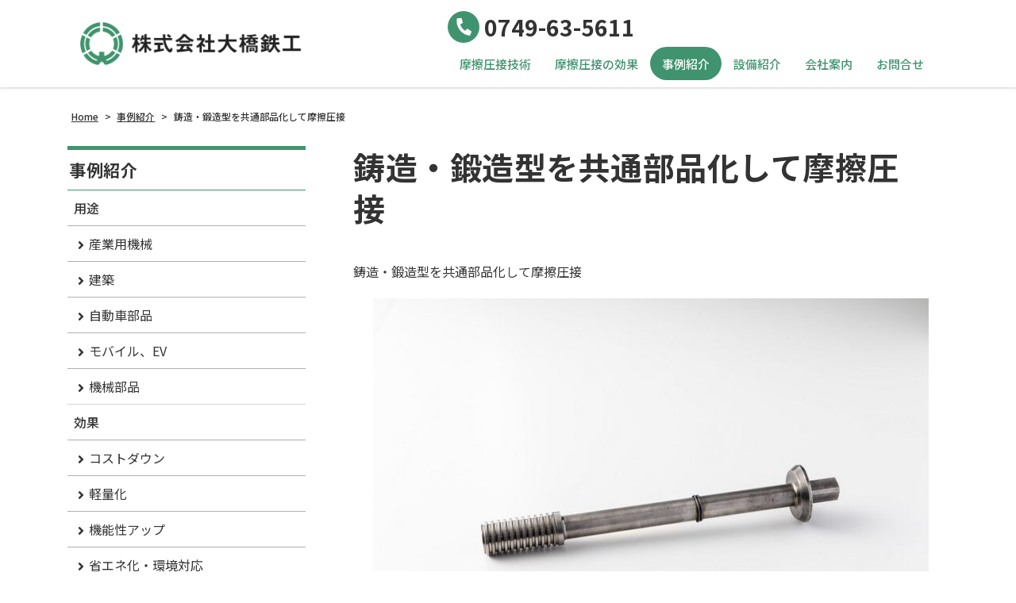

--- FILE ---
content_type: text/html; charset=UTF-8
request_url: https://ohashi-iw.jp/case/casting/
body_size: 12164
content:
<!DOCTYPE html>
<html dir="ltr" lang="ja" prefix="og: https://ogp.me/ns#">
<head>
	<meta charset="UTF-8">
	<meta name="viewport" content="width=device-width, initial-scale=1, shrink-to-fit=no">
	<meta name="format-detection" content="telephone=no">
			<meta property="og:site_name" content="摩擦圧接・摩擦接合など小ロットの金属接合なら大橋鉄工">
<meta property="og:type" content="article">
<meta property="og:title" content="鋳造・鍛造型を共通部品化して摩擦圧接">
<meta property="og:description" content="鋳造・鍛造型を共通部品化して摩擦圧接鍛造部品を製造するときにこれまでは部品ごとに金型を製造していたが、共通化できる部分も多かったため、共通化できる部分は同じ型で製造し、それらのパーツを摩擦圧接接合することで金型を減らし、コストを削減した。 ...">
<meta property="og:url" content="https://ohashi-iw.jp/case/casting/">
<meta property="og:image" content="https://ohashi-iw.jp/wp-content/uploads/fw-processable06.jpg">

<meta property="og:locale" content="ja_JP">
		<link href="https://use.fontawesome.com/releases/v5.6.1/css/all.css" rel="stylesheet">
	<title>鋳造・鍛造型を共通部品化して摩擦圧接 | 摩擦圧接・摩擦接合など小ロットの金属接合なら大橋鉄工</title>

		<!-- All in One SEO 4.5.3.1 - aioseo.com -->
		<meta name="robots" content="max-image-preview:large" />
		<link rel="canonical" href="https://ohashi-iw.jp/case/casting/" />
		<meta name="generator" content="All in One SEO (AIOSEO) 4.5.3.1" />

		<!-- Google tag (gtag.js) -->
<script async src="https://www.googletagmanager.com/gtag/js?id=G-29LN2SVLFY"></script>
<script>
  window.dataLayer = window.dataLayer || [];
  function gtag(){dataLayer.push(arguments);}
  gtag('js', new Date());

  gtag('config', 'G-29LN2SVLFY');
</script>
		<meta property="og:locale" content="ja_JP" />
		<meta property="og:site_name" content="摩擦圧接・摩擦接合など小ロットの金属接合なら大橋鉄工 | 摩擦圧接・摩擦接合など小ロットの金属接合なら" />
		<meta property="og:type" content="article" />
		<meta property="og:title" content="鋳造・鍛造型を共通部品化して摩擦圧接 | 摩擦圧接・摩擦接合など小ロットの金属接合なら大橋鉄工" />
		<meta property="og:url" content="https://ohashi-iw.jp/case/casting/" />
		<meta property="article:published_time" content="2023-11-09T13:37:24+00:00" />
		<meta property="article:modified_time" content="2024-01-10T00:28:30+00:00" />
		<meta name="twitter:card" content="summary" />
		<meta name="twitter:title" content="鋳造・鍛造型を共通部品化して摩擦圧接 | 摩擦圧接・摩擦接合など小ロットの金属接合なら大橋鉄工" />
		<meta name="google" content="nositelinkssearchbox" />
		<script type="application/ld+json" class="aioseo-schema">
			{"@context":"https:\/\/schema.org","@graph":[{"@type":"BreadcrumbList","@id":"https:\/\/ohashi-iw.jp\/case\/casting\/#breadcrumblist","itemListElement":[{"@type":"ListItem","@id":"https:\/\/ohashi-iw.jp\/#listItem","position":1,"name":"\u5bb6","item":"https:\/\/ohashi-iw.jp\/","nextItem":"https:\/\/ohashi-iw.jp\/case\/casting\/#listItem"},{"@type":"ListItem","@id":"https:\/\/ohashi-iw.jp\/case\/casting\/#listItem","position":2,"name":"\u92f3\u9020\u30fb\u935b\u9020\u578b\u3092\u5171\u901a\u90e8\u54c1\u5316\u3057\u3066\u6469\u64e6\u5727\u63a5","previousItem":"https:\/\/ohashi-iw.jp\/#listItem"}]},{"@type":"Organization","@id":"https:\/\/ohashi-iw.jp\/#organization","name":"\u6469\u64e6\u5727\u63a5\u30fb\u6469\u64e6\u63a5\u5408\u306a\u3069\u5c0f\u30ed\u30c3\u30c8\u306e\u91d1\u5c5e\u63a5\u5408\u306a\u3089\u5927\u6a4b\u9244\u5de5","url":"https:\/\/ohashi-iw.jp\/"},{"@type":"Person","@id":"https:\/\/ohashi-iw.jp\/author\/yukiweb\/#author","url":"https:\/\/ohashi-iw.jp\/author\/yukiweb\/","name":"yukiweb","image":{"@type":"ImageObject","@id":"https:\/\/ohashi-iw.jp\/case\/casting\/#authorImage","url":"https:\/\/secure.gravatar.com\/avatar\/55c6768b977dfad0de7ff6c8a6c7d1f2?s=96&d=mm&r=g","width":96,"height":96,"caption":"yukiweb"}},{"@type":"WebPage","@id":"https:\/\/ohashi-iw.jp\/case\/casting\/#webpage","url":"https:\/\/ohashi-iw.jp\/case\/casting\/","name":"\u92f3\u9020\u30fb\u935b\u9020\u578b\u3092\u5171\u901a\u90e8\u54c1\u5316\u3057\u3066\u6469\u64e6\u5727\u63a5 | \u6469\u64e6\u5727\u63a5\u30fb\u6469\u64e6\u63a5\u5408\u306a\u3069\u5c0f\u30ed\u30c3\u30c8\u306e\u91d1\u5c5e\u63a5\u5408\u306a\u3089\u5927\u6a4b\u9244\u5de5","inLanguage":"ja","isPartOf":{"@id":"https:\/\/ohashi-iw.jp\/#website"},"breadcrumb":{"@id":"https:\/\/ohashi-iw.jp\/case\/casting\/#breadcrumblist"},"author":{"@id":"https:\/\/ohashi-iw.jp\/author\/yukiweb\/#author"},"creator":{"@id":"https:\/\/ohashi-iw.jp\/author\/yukiweb\/#author"},"image":{"@type":"ImageObject","url":"https:\/\/ohashi-iw.jp\/wp-content\/uploads\/fw-processable06.jpg","@id":"https:\/\/ohashi-iw.jp\/case\/casting\/#mainImage","width":800,"height":533,"caption":"\u92f3\u9020\u30fb\u935b\u9020\u578b\u3092\u5171\u901a\u90e8\u54c1\u5316\u3057\u3066\u6469\u64e6\u5727\u63a5"},"primaryImageOfPage":{"@id":"https:\/\/ohashi-iw.jp\/case\/casting\/#mainImage"},"datePublished":"2023-11-09T22:37:24+09:00","dateModified":"2024-01-10T09:28:30+09:00"},{"@type":"WebSite","@id":"https:\/\/ohashi-iw.jp\/#website","url":"https:\/\/ohashi-iw.jp\/","name":"\u3086\u3046\u304d\u30a6\u30a7\u30d6\u30b5\u30f3\u30d7\u30eb\u30b5\u30a4\u30c8","description":"\u6469\u64e6\u5727\u63a5\u30fb\u6469\u64e6\u63a5\u5408\u306a\u3069\u5c0f\u30ed\u30c3\u30c8\u306e\u91d1\u5c5e\u63a5\u5408\u306a\u3089","inLanguage":"ja","publisher":{"@id":"https:\/\/ohashi-iw.jp\/#organization"}}]}
		</script>
		<!-- All in One SEO -->

<link rel='stylesheet' id='wp-block-library-css' href='https://ohashi-iw.jp/wp-includes/css/dist/block-library/style.min.css' media='all' />
<style id='wp-block-library-theme-inline-css'>
.wp-block-audio figcaption{color:#555;font-size:13px;text-align:center}.is-dark-theme .wp-block-audio figcaption{color:hsla(0,0%,100%,.65)}.wp-block-audio{margin:0 0 1em}.wp-block-code{border:1px solid #ccc;border-radius:4px;font-family:Menlo,Consolas,monaco,monospace;padding:.8em 1em}.wp-block-embed figcaption{color:#555;font-size:13px;text-align:center}.is-dark-theme .wp-block-embed figcaption{color:hsla(0,0%,100%,.65)}.wp-block-embed{margin:0 0 1em}.blocks-gallery-caption{color:#555;font-size:13px;text-align:center}.is-dark-theme .blocks-gallery-caption{color:hsla(0,0%,100%,.65)}.wp-block-image figcaption{color:#555;font-size:13px;text-align:center}.is-dark-theme .wp-block-image figcaption{color:hsla(0,0%,100%,.65)}.wp-block-image{margin:0 0 1em}.wp-block-pullquote{border-bottom:4px solid;border-top:4px solid;color:currentColor;margin-bottom:1.75em}.wp-block-pullquote cite,.wp-block-pullquote footer,.wp-block-pullquote__citation{color:currentColor;font-size:.8125em;font-style:normal;text-transform:uppercase}.wp-block-quote{border-left:.25em solid;margin:0 0 1.75em;padding-left:1em}.wp-block-quote cite,.wp-block-quote footer{color:currentColor;font-size:.8125em;font-style:normal;position:relative}.wp-block-quote.has-text-align-right{border-left:none;border-right:.25em solid;padding-left:0;padding-right:1em}.wp-block-quote.has-text-align-center{border:none;padding-left:0}.wp-block-quote.is-large,.wp-block-quote.is-style-large,.wp-block-quote.is-style-plain{border:none}.wp-block-search .wp-block-search__label{font-weight:700}.wp-block-search__button{border:1px solid #ccc;padding:.375em .625em}:where(.wp-block-group.has-background){padding:1.25em 2.375em}.wp-block-separator.has-css-opacity{opacity:.4}.wp-block-separator{border:none;border-bottom:2px solid;margin-left:auto;margin-right:auto}.wp-block-separator.has-alpha-channel-opacity{opacity:1}.wp-block-separator:not(.is-style-wide):not(.is-style-dots){width:100px}.wp-block-separator.has-background:not(.is-style-dots){border-bottom:none;height:1px}.wp-block-separator.has-background:not(.is-style-wide):not(.is-style-dots){height:2px}.wp-block-table{margin:0 0 1em}.wp-block-table td,.wp-block-table th{word-break:normal}.wp-block-table figcaption{color:#555;font-size:13px;text-align:center}.is-dark-theme .wp-block-table figcaption{color:hsla(0,0%,100%,.65)}.wp-block-video figcaption{color:#555;font-size:13px;text-align:center}.is-dark-theme .wp-block-video figcaption{color:hsla(0,0%,100%,.65)}.wp-block-video{margin:0 0 1em}.wp-block-template-part.has-background{margin-bottom:0;margin-top:0;padding:1.25em 2.375em}
</style>
<style id='classic-theme-styles-inline-css'>
/*! This file is auto-generated */
.wp-block-button__link{color:#fff;background-color:#32373c;border-radius:9999px;box-shadow:none;text-decoration:none;padding:calc(.667em + 2px) calc(1.333em + 2px);font-size:1.125em}.wp-block-file__button{background:#32373c;color:#fff;text-decoration:none}
</style>
<style id='global-styles-inline-css'>
body{--wp--preset--color--black: #000000;--wp--preset--color--cyan-bluish-gray: #abb8c3;--wp--preset--color--white: #ffffff;--wp--preset--color--pale-pink: #f78da7;--wp--preset--color--vivid-red: #cf2e2e;--wp--preset--color--luminous-vivid-orange: #ff6900;--wp--preset--color--luminous-vivid-amber: #fcb900;--wp--preset--color--light-green-cyan: #7bdcb5;--wp--preset--color--vivid-green-cyan: #00d084;--wp--preset--color--pale-cyan-blue: #8ed1fc;--wp--preset--color--vivid-cyan-blue: #0693e3;--wp--preset--color--vivid-purple: #9b51e0;--wp--preset--gradient--vivid-cyan-blue-to-vivid-purple: linear-gradient(135deg,rgba(6,147,227,1) 0%,rgb(155,81,224) 100%);--wp--preset--gradient--light-green-cyan-to-vivid-green-cyan: linear-gradient(135deg,rgb(122,220,180) 0%,rgb(0,208,130) 100%);--wp--preset--gradient--luminous-vivid-amber-to-luminous-vivid-orange: linear-gradient(135deg,rgba(252,185,0,1) 0%,rgba(255,105,0,1) 100%);--wp--preset--gradient--luminous-vivid-orange-to-vivid-red: linear-gradient(135deg,rgba(255,105,0,1) 0%,rgb(207,46,46) 100%);--wp--preset--gradient--very-light-gray-to-cyan-bluish-gray: linear-gradient(135deg,rgb(238,238,238) 0%,rgb(169,184,195) 100%);--wp--preset--gradient--cool-to-warm-spectrum: linear-gradient(135deg,rgb(74,234,220) 0%,rgb(151,120,209) 20%,rgb(207,42,186) 40%,rgb(238,44,130) 60%,rgb(251,105,98) 80%,rgb(254,248,76) 100%);--wp--preset--gradient--blush-light-purple: linear-gradient(135deg,rgb(255,206,236) 0%,rgb(152,150,240) 100%);--wp--preset--gradient--blush-bordeaux: linear-gradient(135deg,rgb(254,205,165) 0%,rgb(254,45,45) 50%,rgb(107,0,62) 100%);--wp--preset--gradient--luminous-dusk: linear-gradient(135deg,rgb(255,203,112) 0%,rgb(199,81,192) 50%,rgb(65,88,208) 100%);--wp--preset--gradient--pale-ocean: linear-gradient(135deg,rgb(255,245,203) 0%,rgb(182,227,212) 50%,rgb(51,167,181) 100%);--wp--preset--gradient--electric-grass: linear-gradient(135deg,rgb(202,248,128) 0%,rgb(113,206,126) 100%);--wp--preset--gradient--midnight: linear-gradient(135deg,rgb(2,3,129) 0%,rgb(40,116,252) 100%);--wp--preset--font-size--small: 13px;--wp--preset--font-size--medium: 20px;--wp--preset--font-size--large: 36px;--wp--preset--font-size--x-large: 42px;--wp--preset--spacing--20: 0.44rem;--wp--preset--spacing--30: 0.67rem;--wp--preset--spacing--40: 1rem;--wp--preset--spacing--50: 1.5rem;--wp--preset--spacing--60: 2.25rem;--wp--preset--spacing--70: 3.38rem;--wp--preset--spacing--80: 5.06rem;--wp--preset--shadow--natural: 6px 6px 9px rgba(0, 0, 0, 0.2);--wp--preset--shadow--deep: 12px 12px 50px rgba(0, 0, 0, 0.4);--wp--preset--shadow--sharp: 6px 6px 0px rgba(0, 0, 0, 0.2);--wp--preset--shadow--outlined: 6px 6px 0px -3px rgba(255, 255, 255, 1), 6px 6px rgba(0, 0, 0, 1);--wp--preset--shadow--crisp: 6px 6px 0px rgba(0, 0, 0, 1);}:where(.is-layout-flex){gap: 0.5em;}:where(.is-layout-grid){gap: 0.5em;}body .is-layout-flow > .alignleft{float: left;margin-inline-start: 0;margin-inline-end: 2em;}body .is-layout-flow > .alignright{float: right;margin-inline-start: 2em;margin-inline-end: 0;}body .is-layout-flow > .aligncenter{margin-left: auto !important;margin-right: auto !important;}body .is-layout-constrained > .alignleft{float: left;margin-inline-start: 0;margin-inline-end: 2em;}body .is-layout-constrained > .alignright{float: right;margin-inline-start: 2em;margin-inline-end: 0;}body .is-layout-constrained > .aligncenter{margin-left: auto !important;margin-right: auto !important;}body .is-layout-constrained > :where(:not(.alignleft):not(.alignright):not(.alignfull)){max-width: var(--wp--style--global--content-size);margin-left: auto !important;margin-right: auto !important;}body .is-layout-constrained > .alignwide{max-width: var(--wp--style--global--wide-size);}body .is-layout-flex{display: flex;}body .is-layout-flex{flex-wrap: wrap;align-items: center;}body .is-layout-flex > *{margin: 0;}body .is-layout-grid{display: grid;}body .is-layout-grid > *{margin: 0;}:where(.wp-block-columns.is-layout-flex){gap: 2em;}:where(.wp-block-columns.is-layout-grid){gap: 2em;}:where(.wp-block-post-template.is-layout-flex){gap: 1.25em;}:where(.wp-block-post-template.is-layout-grid){gap: 1.25em;}.has-black-color{color: var(--wp--preset--color--black) !important;}.has-cyan-bluish-gray-color{color: var(--wp--preset--color--cyan-bluish-gray) !important;}.has-white-color{color: var(--wp--preset--color--white) !important;}.has-pale-pink-color{color: var(--wp--preset--color--pale-pink) !important;}.has-vivid-red-color{color: var(--wp--preset--color--vivid-red) !important;}.has-luminous-vivid-orange-color{color: var(--wp--preset--color--luminous-vivid-orange) !important;}.has-luminous-vivid-amber-color{color: var(--wp--preset--color--luminous-vivid-amber) !important;}.has-light-green-cyan-color{color: var(--wp--preset--color--light-green-cyan) !important;}.has-vivid-green-cyan-color{color: var(--wp--preset--color--vivid-green-cyan) !important;}.has-pale-cyan-blue-color{color: var(--wp--preset--color--pale-cyan-blue) !important;}.has-vivid-cyan-blue-color{color: var(--wp--preset--color--vivid-cyan-blue) !important;}.has-vivid-purple-color{color: var(--wp--preset--color--vivid-purple) !important;}.has-black-background-color{background-color: var(--wp--preset--color--black) !important;}.has-cyan-bluish-gray-background-color{background-color: var(--wp--preset--color--cyan-bluish-gray) !important;}.has-white-background-color{background-color: var(--wp--preset--color--white) !important;}.has-pale-pink-background-color{background-color: var(--wp--preset--color--pale-pink) !important;}.has-vivid-red-background-color{background-color: var(--wp--preset--color--vivid-red) !important;}.has-luminous-vivid-orange-background-color{background-color: var(--wp--preset--color--luminous-vivid-orange) !important;}.has-luminous-vivid-amber-background-color{background-color: var(--wp--preset--color--luminous-vivid-amber) !important;}.has-light-green-cyan-background-color{background-color: var(--wp--preset--color--light-green-cyan) !important;}.has-vivid-green-cyan-background-color{background-color: var(--wp--preset--color--vivid-green-cyan) !important;}.has-pale-cyan-blue-background-color{background-color: var(--wp--preset--color--pale-cyan-blue) !important;}.has-vivid-cyan-blue-background-color{background-color: var(--wp--preset--color--vivid-cyan-blue) !important;}.has-vivid-purple-background-color{background-color: var(--wp--preset--color--vivid-purple) !important;}.has-black-border-color{border-color: var(--wp--preset--color--black) !important;}.has-cyan-bluish-gray-border-color{border-color: var(--wp--preset--color--cyan-bluish-gray) !important;}.has-white-border-color{border-color: var(--wp--preset--color--white) !important;}.has-pale-pink-border-color{border-color: var(--wp--preset--color--pale-pink) !important;}.has-vivid-red-border-color{border-color: var(--wp--preset--color--vivid-red) !important;}.has-luminous-vivid-orange-border-color{border-color: var(--wp--preset--color--luminous-vivid-orange) !important;}.has-luminous-vivid-amber-border-color{border-color: var(--wp--preset--color--luminous-vivid-amber) !important;}.has-light-green-cyan-border-color{border-color: var(--wp--preset--color--light-green-cyan) !important;}.has-vivid-green-cyan-border-color{border-color: var(--wp--preset--color--vivid-green-cyan) !important;}.has-pale-cyan-blue-border-color{border-color: var(--wp--preset--color--pale-cyan-blue) !important;}.has-vivid-cyan-blue-border-color{border-color: var(--wp--preset--color--vivid-cyan-blue) !important;}.has-vivid-purple-border-color{border-color: var(--wp--preset--color--vivid-purple) !important;}.has-vivid-cyan-blue-to-vivid-purple-gradient-background{background: var(--wp--preset--gradient--vivid-cyan-blue-to-vivid-purple) !important;}.has-light-green-cyan-to-vivid-green-cyan-gradient-background{background: var(--wp--preset--gradient--light-green-cyan-to-vivid-green-cyan) !important;}.has-luminous-vivid-amber-to-luminous-vivid-orange-gradient-background{background: var(--wp--preset--gradient--luminous-vivid-amber-to-luminous-vivid-orange) !important;}.has-luminous-vivid-orange-to-vivid-red-gradient-background{background: var(--wp--preset--gradient--luminous-vivid-orange-to-vivid-red) !important;}.has-very-light-gray-to-cyan-bluish-gray-gradient-background{background: var(--wp--preset--gradient--very-light-gray-to-cyan-bluish-gray) !important;}.has-cool-to-warm-spectrum-gradient-background{background: var(--wp--preset--gradient--cool-to-warm-spectrum) !important;}.has-blush-light-purple-gradient-background{background: var(--wp--preset--gradient--blush-light-purple) !important;}.has-blush-bordeaux-gradient-background{background: var(--wp--preset--gradient--blush-bordeaux) !important;}.has-luminous-dusk-gradient-background{background: var(--wp--preset--gradient--luminous-dusk) !important;}.has-pale-ocean-gradient-background{background: var(--wp--preset--gradient--pale-ocean) !important;}.has-electric-grass-gradient-background{background: var(--wp--preset--gradient--electric-grass) !important;}.has-midnight-gradient-background{background: var(--wp--preset--gradient--midnight) !important;}.has-small-font-size{font-size: var(--wp--preset--font-size--small) !important;}.has-medium-font-size{font-size: var(--wp--preset--font-size--medium) !important;}.has-large-font-size{font-size: var(--wp--preset--font-size--large) !important;}.has-x-large-font-size{font-size: var(--wp--preset--font-size--x-large) !important;}
.wp-block-navigation a:where(:not(.wp-element-button)){color: inherit;}
:where(.wp-block-post-template.is-layout-flex){gap: 1.25em;}:where(.wp-block-post-template.is-layout-grid){gap: 1.25em;}
:where(.wp-block-columns.is-layout-flex){gap: 2em;}:where(.wp-block-columns.is-layout-grid){gap: 2em;}
.wp-block-pullquote{font-size: 1.5em;line-height: 1.6;}
</style>
<link rel='stylesheet' id='fancybox-css' href='https://ohashi-iw.jp/wp-content/plugins/easy-fancybox/fancybox/1.5.4/jquery.fancybox.min.css' media='screen' />
<link rel='stylesheet' id='noto-sans-css' href='https://fonts.googleapis.com/css?family=Noto+Sans+JP%3A400%2C500%2C700&#038;subset=japanese' media='all' />
<link rel='stylesheet' id='style-css' href='https://ohashi-iw.jp/wp-content/themes/ohashi-ironwork/style.css?202601271759' media='all' />
<link rel='stylesheet' id='custom-css' href='https://ohashi-iw.jp/wp-content/themes/ohashi-ironwork/custom.css?202601271759' media='all' />
<script src='https://ohashi-iw.jp/wp-includes/js/jquery/jquery.min.js' id='jquery-core-js'></script>
<script src='https://ohashi-iw.jp/wp-includes/js/jquery/jquery-migrate.min.js' id='jquery-migrate-js'></script>
<script src='https://ohashi-iw.jp/wp-content/themes/ohashi-ironwork/js/jquery.matchHeight-min.js' id='matchHeight-js'></script>
<script src='https://ohashi-iw.jp/wp-content/themes/ohashi-ironwork/js/smartRollover.js' id='smartRollover-js'></script>
<script src='https://ohashi-iw.jp/wp-content/themes/ohashi-ironwork/js/stickyfill.min.js' id='stickyfill-js'></script>
<script src='https://ohashi-iw.jp/wp-content/themes/ohashi-ironwork/js/general.js' id='general-js'></script>
<meta name="cdp-version" content="1.4.4" /><link rel="icon" href="https://ohashi-iw.jp/wp-content/uploads/cropped-favicon-32x32.png" sizes="32x32" />
<link rel="icon" href="https://ohashi-iw.jp/wp-content/uploads/cropped-favicon-192x192.png" sizes="192x192" />
<link rel="apple-touch-icon" href="https://ohashi-iw.jp/wp-content/uploads/cropped-favicon-180x180.png" />
<meta name="msapplication-TileImage" content="https://ohashi-iw.jp/wp-content/uploads/cropped-favicon-270x270.png" />
</head>
<body class="case-template-default single single-case postid-2623 wp-embed-responsive sidebar-left ">
<div id="wrapper" class="wrapper">
	<header id="header" class="site-header header-custom">
	<div class="container">
		<div class="header-custom__inner">
		<p class="site-logo">
	<a href="https://ohashi-iw.jp"><img src="https://ohashi-iw.jp/wp-content/uploads/ohashi_irowork.png" alt="株式会社大橋鉄工"></a>
</p>
			<button class="btn-hamburger" type="button" data-toggle="collapse" data-target=".mobilenav-overlay">
		<span class="btn-hamburger-icon">
			<span class="icon-bar"></span>
			<span class="icon-bar"></span>
			<span class="icon-bar"></span>
		</span>
		<span class="btn-hamburger-name">MENU</span>
	</button>
	<nav id="mobilenav" class="mobilenav mobilenav-overlay" role="navigation" itemscope itemtype="http://www.schema.org/SiteNavigationElement">
		<ul id="menu-mobile" class="menu"><li id="menu-item-784" class="menu-item menu-item-type-post_type menu-item-object-page menu-item-home menu-item-784"><a href="https://ohashi-iw.jp/">ホーム</a></li>
<li id="menu-item-789" class="menu-item menu-item-type-post_type menu-item-object-page menu-item-789"><a href="https://ohashi-iw.jp/frictionwelding/">摩擦圧接技術</a></li>
<li id="menu-item-788" class="menu-item menu-item-type-post_type menu-item-object-page menu-item-788"><a href="https://ohashi-iw.jp/effect/">摩擦圧接の効果</a></li>
<li id="menu-item-1906" class="menu-item menu-item-type-custom menu-item-object-custom menu-item-1906 current-menu-item"><a href="/case/">事例紹介</a></li>
<li id="menu-item-790" class="menu-item menu-item-type-post_type menu-item-object-page menu-item-790"><a href="https://ohashi-iw.jp/equipment/">設備紹介</a></li>
<li id="menu-item-786" class="menu-item menu-item-type-post_type menu-item-object-page menu-item-786"><a href="https://ohashi-iw.jp/aboutus/">会社案内</a></li>
<li id="menu-item-791" class="menu-item menu-item-type-post_type menu-item-object-page menu-item-791"><a href="https://ohashi-iw.jp/otoiawasepage/">お問合せ</a></li>
<li id="menu-item-2727" class="menu-item menu-item-type-post_type menu-item-object-page menu-item-2727"><a href="https://ohashi-iw.jp/clm/">摩擦圧接とは</a></li>
<li id="menu-item-2726" class="menu-item menu-item-type-post_type menu-item-object-page menu-item-2726"><a href="https://ohashi-iw.jp/quality/">品質確認</a></li>
<li id="menu-item-792" class="menu-item menu-item-type-post_type menu-item-object-page menu-item-792"><a href="https://ohashi-iw.jp/faq/">よくあるご質問</a></li>
<li id="menu-item-793" class="menu-item menu-item-type-post_type menu-item-object-page menu-item-privacy-policy menu-item-793"><a rel="privacy-policy" href="https://ohashi-iw.jp/pp/">プライバシーポリシー</a></li>
</ul>					<button class="btn-close" type="button" data-target=".mobilenav-overlay">Close</button>
			</nav>
		<div class="heder-custom__right">
			<p class="header-custom__tel">
				<img class="header-custom__telIcon" src="https://ohashi-iw.jp/wp-content/themes/ohashi-ironwork/images/common/icon_tel.png" alt="お問合せ"><span class="tel-link">0749-63-5611</span>
			</p>
			<nav id="globalnav" class="globalnav" role="navigation">
	<ul class="menu">
		<li id="menu-item-783" class="menu-item menu-item-type-post_type menu-item-object-page menu-item-has-children menu-item-783"><a href="https://ohashi-iw.jp/frictionwelding/">摩擦圧接技術</a>
<ul class="sub-menu">
	<li id="menu-item-2223" class="menu-item menu-item-type-post_type menu-item-object-page menu-item-2223"><a href="https://ohashi-iw.jp/frictionwelding/fw-processable/">加工可能なサイズ、形状、組合せ</a></li>
	<li id="menu-item-2224" class="menu-item menu-item-type-post_type menu-item-object-page menu-item-2224"><a href="https://ohashi-iw.jp/frictionwelding/fw-evaluation/">接合部の評価</a></li>
	<li id="menu-item-2225" class="menu-item menu-item-type-post_type menu-item-object-page menu-item-2225"><a href="https://ohashi-iw.jp/frictionwelding/fw-process/">製造工程</a></li>
	<li id="menu-item-2226" class="menu-item menu-item-type-post_type menu-item-object-page menu-item-2226"><a href="https://ohashi-iw.jp/frictionwelding/fw-cutting/">精密切削加工も可能</a></li>
	<li id="menu-item-2227" class="menu-item menu-item-type-post_type menu-item-object-page menu-item-2227"><a href="https://ohashi-iw.jp/frictionwelding/fw-development/">共同開発・試作</a></li>
</ul>
</li>
<li id="menu-item-627" class="menu-item menu-item-type-post_type menu-item-object-page menu-item-has-children menu-item-627"><a href="https://ohashi-iw.jp/effect/">摩擦圧接の効果</a>
<ul class="sub-menu">
	<li id="menu-item-2228" class="menu-item menu-item-type-post_type menu-item-object-page menu-item-2228"><a href="https://ohashi-iw.jp/effect/ef-costreduction/">コストダウン</a></li>
	<li id="menu-item-2230" class="menu-item menu-item-type-post_type menu-item-object-page menu-item-2230"><a href="https://ohashi-iw.jp/effect/ef-improved/">機能性アップ</a></li>
	<li id="menu-item-2229" class="menu-item menu-item-type-post_type menu-item-object-page menu-item-2229"><a href="https://ohashi-iw.jp/effect/ef-weightsaving/">軽量化</a></li>
	<li id="menu-item-2231" class="menu-item menu-item-type-post_type menu-item-object-page menu-item-2231"><a href="https://ohashi-iw.jp/effect/ef-production/">量産・短納期</a></li>
	<li id="menu-item-2232" class="menu-item menu-item-type-post_type menu-item-object-page menu-item-2232"><a href="https://ohashi-iw.jp/effect/ef-environment/">省エネ化・環境対応</a></li>
</ul>
</li>
<li id="menu-item-472" class="menu-item menu-item-type-custom menu-item-object-custom menu-item-472 current-menu-item"><a href="/case/">事例紹介</a></li>
<li id="menu-item-641" class="menu-item menu-item-type-post_type menu-item-object-page menu-item-641"><a href="https://ohashi-iw.jp/equipment/">設備紹介</a></li>
<li id="menu-item-628" class="menu-item menu-item-type-post_type menu-item-object-page menu-item-628"><a href="https://ohashi-iw.jp/aboutus/">会社案内</a></li>
<li id="menu-item-473" class="menu-item menu-item-type-post_type menu-item-object-page menu-item-473"><a href="https://ohashi-iw.jp/otoiawasepage/">お問合せ</a></li>
			</ul>
</nav>		</div>
		</div>
	</div>
</header><div id="content" class="site-content">
<div class="breadcrumb-wrap">
	<div class="container">
		<div class="breadcrumb bcn-nav-xt" xmlns:v="http://rdf.data-vocabulary.org/#">
		<!-- Breadcrumb NavXT 7.2.0 -->
<span property="itemListElement" typeof="ListItem"><a property="item" typeof="WebPage" title="摩擦圧接・摩擦接合など小ロットの金属接合なら大橋鉄工へ移動" href="https://ohashi-iw.jp" class="home"><span property="name">Home</span></a><meta property="position" content="1"></span> &gt; <span property="itemListElement" typeof="ListItem"><a property="item" typeof="WebPage" title="事例紹介へ移動" href="https://ohashi-iw.jp/case/" class="archive post-case-archive"><span property="name">事例紹介</span></a><meta property="position" content="2"></span> &gt; <span property="itemListElement" typeof="ListItem"><span property="name">鋳造・鍛造型を共通部品化して摩擦圧接</span><meta property="position" content="3"></span>		</div>
	</div>
</div>
<div class="container">
	<main id="main" class="site-main">
					<article id="post-2623" class="contents-single post-2623 case type-case status-publish has-post-thumbnail case-cat-42 case-cat-50">
			<div class="post-content">
				<h1 class="entry-title post-title"><span>鋳造・鍛造型を共通部品化して摩擦圧接</span></h1>
				<div class="entry-content">
					<p>鋳造・鍛造型を共通部品化して摩擦圧接</p>
<p><a href="https://ohashi-iw.jp/wp-content/uploads/fw-cutting12.jpg"><img decoding="async" fetchpriority="high" class="aligncenter size-medium wp-image-2420" src="https://ohashi-iw.jp/wp-content/uploads/fw-cutting12-700x466.jpg" alt="鋳造・鍛造型を共通部品化して摩擦圧接" width="700" height="466"></a>鍛造部品を製造するときにこれまでは部品ごとに金型を製造していたが、共通化できる部分も多かったため、共通化できる部分は同じ型で製造し、それらのパーツを摩擦圧接接合することで金型を減らし、コストを削減した。</p>
				</div>
			</div>
								</article>
						<nav class="pager">
	<ul>
		<li class="previous-post"><a href="https://ohashi-iw.jp/case/reinforcingbarands45c/" rel="prev">前の記事へ</a></li>
		<li class="next-post"></li>
	</ul>
</nav>		</main>
	<aside id="sidebar" class="sidebar">


<div class="sidebar-local-menu">
	<h4 class="sidebar-local-menu-heading"><span><a href="https://ohashi-iw.jp/case/">事例紹介</a></span></h4>
	<div class="sidebar-local-menu-body">
		<ul>
			<li class="cat-item cat-item-28"><a href="https://ohashi-iw.jp/case-category/%e7%94%a8%e9%80%94/">用途</a>
<ul class='children'>
	<li class="cat-item cat-item-40"><a href="https://ohashi-iw.jp/case-category/%e7%94%a3%e6%a5%ad%e7%94%a8%e6%a9%9f%e6%a2%b0/">産業用機械</a>
</li>
	<li class="cat-item cat-item-47"><a href="https://ohashi-iw.jp/case-category/%e5%bb%ba%e7%af%89/">建築</a>
</li>
	<li class="cat-item cat-item-48"><a href="https://ohashi-iw.jp/case-category/%e8%87%aa%e5%8b%95%e8%bb%8a%e9%83%a8%e5%93%81/">自動車部品</a>
</li>
	<li class="cat-item cat-item-49"><a href="https://ohashi-iw.jp/case-category/%e3%83%a2%e3%83%90%e3%82%a4%e3%83%ab%e3%80%81ev/">モバイル、EV</a>
</li>
	<li class="cat-item cat-item-50"><a href="https://ohashi-iw.jp/case-category/%e6%a9%9f%e6%a2%b0%e9%83%a8%e5%93%81/">機械部品</a>
</li>
</ul>
</li>
	<li class="cat-item cat-item-41"><a href="https://ohashi-iw.jp/case-category/%e5%8a%b9%e6%9e%9c/">効果</a>
<ul class='children'>
	<li class="cat-item cat-item-42"><a href="https://ohashi-iw.jp/case-category/%e3%82%b3%e3%82%b9%e3%83%88%e3%83%80%e3%82%a6%e3%83%b3/">コストダウン</a>
</li>
	<li class="cat-item cat-item-43"><a href="https://ohashi-iw.jp/case-category/%e8%bb%bd%e9%87%8f%e5%8c%96/">軽量化</a>
</li>
	<li class="cat-item cat-item-44"><a href="https://ohashi-iw.jp/case-category/%e6%a9%9f%e8%83%bd%e6%80%a7%e3%82%a2%e3%83%83%e3%83%97/">機能性アップ</a>
</li>
	<li class="cat-item cat-item-46"><a href="https://ohashi-iw.jp/case-category/%e7%9c%81%e3%82%a8%e3%83%8d%e5%8c%96%e3%83%bb%e7%92%b0%e5%a2%83%e5%af%be%e5%bf%9c/">省エネ化・環境対応</a>
</li>
</ul>
</li>
		</ul>
	</div>
</div>
<div id="sidebar-widget-1" class="sidebar-widget">
<div id="search-2" class="widget widget_search"><form role="search" method="get" class="search-form" action="https://ohashi-iw.jp/">
	<div class="search-field-wrap">
		<div class="search-field">
			<input type="search" class="s" placeholder="キーワードを入力" value="" name="s" title="検索:">
		</div>
		<div class="search-button">
			<input type="submit" class="search-submit" value="">
		</div>
	</div>
</form>
</div><div id="widget_sp_image-4" class="widget widget_sp_image"><a href="https://ohashi-iw.jp/clm/" target="_self" class="widget_sp_image-image-link"><img width="750" height="471" alt="摩擦圧接とは" class="attachment-full aligncenter" style="max-width: 100%;" src="https://ohashi-iw.jp/wp-content/uploads/sidebar_bnr_masatu.jpg" /></a></div><div id="widget_sp_image-5" class="widget widget_sp_image"><a href="https://ohashi-iw.jp/otoiawasepage/" target="_self" class="widget_sp_image-image-link"><img width="750" height="823" alt="カタログ請求" class="attachment-full aligncenter" style="max-width: 100%;" src="https://ohashi-iw.jp/wp-content/uploads/sidebar_bnr_catalog.jpg" /></a></div><div id="custom_html-6" class="widget_text widget widget_custom_html"><div class="textwidget custom-html-widget"><ul class="sidebar-bnr">
	<li class="sidebar-bnr__item"><a href="https://ohashi-iw.jp/quality/">品質確認</a></li>	
	<li class="sidebar-bnr__item"><a href="https://ohashi-iw.jp/faq/">よくあるご質問</a></li>

</ul></div></div></div>
<div class="sidebar-contact">
	<h3 class="sidebar-contact-header">お問合せ</h3>
	<div class="sidebar-contact-body">
				<h4 class="company-name">株式会社<span>大橋鉄工</span></h4>
						<p class="company-tel"><i class="fas fa-phone"></i><span class="tel">0749-63-5611</span></p>
						<div class="company-address">
			<span class="company-postcode">〒526-0023</span>
			滋賀県長浜市三ツ矢町11-7		</div>
			
				<p class="company-fax"><i class="fas fa-fax"></i><span>0749-63-5613</span></p>
		
				<p class="company-mail"><a href="mailto:web@ohashi-iw.jp"><i class="fas fa-envelope"></i>web@ohashi-iw.jp</a></p>
		        <p class="sidebar-contact-btn-wrap">
		  <a class="sidebar-contact-btn" href="https://ohashi-iw.jp/otoiawasepage"><i class="fas fa-envelope"></i>お問合せフォーム</a>
    </p>
			</div>
</div>


</aside>
</div>
</div>
<footer id="footer" class="site-footer has-footer-contact" role="contentinfo">
	<div class="footer-contact section">
	<div class="container">
		<div class="footer-contact__inner">
			<div class="footer-contact__head">
				<h2 class="footer-contact__heading heading1">CONTACT<span class="heading1__jp">各種お問合せ</span></h2>
								<h3 class="footer-contact__lead">
					ご依頼・ご質問・お見積りなどお気軽にご相談ください。									</h3>
							</div>
			<div class="footer-contact__body">
								<div class="footer-contact__column contact-tel">
										<h4 class="footer-contact__label">お電話でのお問合せはこちら</h4>
										<p class="footer-contact__number">
						<i class="fas fa-phone"></i><span class="tel">0749-63-5611</span>
					</p>
									</div>
												<div class="footer-contact__column contact-fax">
										<h4 class="footer-contact__label">FAXでのお問合せはこちら</h4>
										<p class="footer-contact__number">
						<i class="fas fa-fax"></i>0749-63-5613					</p>
				</div>
								<div class="footer-contact__column contact-mail">
									<a class="footer-contact__link" href="https://ohashi-iw.jp/otoiawasepage">
						<img class="footer-contact__btn" src="https://ohashi-iw.jp/wp-content/themes/ohashi-ironwork/images/common/footer_btn_contact.png" alt="お問合せ">
					</a>
								</div>
			</div>
		</div>
	</div>
</div>
		<div class="footer-main">
		<div class="container">
			<div class="pagetop"><a href="#wrapper"><img class="" src="https://ohashi-iw.jp/wp-content/themes/ohashi-ironwork/images/common/pagetop.png" alt="ページトップに戻る"></a></div>
			<div class="footer-main-row">
				<div class="footer-information">
	<h4 class="company-name">株式会社大橋鉄工</h4>
	<div class="company-address">
	<span class="company-postcode">〒526-0023</span>
	滋賀県長浜市三ツ矢町11-7</div>
	
	<p class="company-tel">TEL：<span class="tel">0749-63-5611</span></p>

	<p class="company-fax">FAX：<span>0749-63-5613</span></p>

	<p class="company-mail"><a href="mailto:web@ohashi-iw.jp">web@ohashi-iw.jp</a></p>
</div>				<div class="footernav-wrap">
	<div class="footernav1 footernav">
	<ul id="menu-footer1" class="menu"><li id="menu-item-551" class="menu-item menu-item-type-post_type menu-item-object-page menu-item-home menu-item-551"><a href="https://ohashi-iw.jp/">ホーム</a></li>
<li id="menu-item-806" class="menu-item menu-item-type-post_type menu-item-object-page menu-item-has-children menu-item-806"><a href="https://ohashi-iw.jp/frictionwelding/">摩擦圧接技術</a>
<ul class="sub-menu">
	<li id="menu-item-2218" class="menu-item menu-item-type-post_type menu-item-object-page menu-item-2218"><a href="https://ohashi-iw.jp/frictionwelding/fw-processable/">加工可能なサイズ、形状、組合せ</a></li>
	<li id="menu-item-2219" class="menu-item menu-item-type-post_type menu-item-object-page menu-item-2219"><a href="https://ohashi-iw.jp/frictionwelding/fw-evaluation/">接合部の評価</a></li>
	<li id="menu-item-2220" class="menu-item menu-item-type-post_type menu-item-object-page menu-item-2220"><a href="https://ohashi-iw.jp/frictionwelding/fw-process/">製造工程</a></li>
	<li id="menu-item-2221" class="menu-item menu-item-type-post_type menu-item-object-page menu-item-2221"><a href="https://ohashi-iw.jp/frictionwelding/fw-cutting/">精密切削加工も可能</a></li>
	<li id="menu-item-2222" class="menu-item menu-item-type-post_type menu-item-object-page menu-item-2222"><a href="https://ohashi-iw.jp/frictionwelding/fw-development/">共同開発・試作</a></li>
</ul>
</li>
</ul>	</div>
	<div class="footernav2 footernav">
	<ul id="menu-footer2" class="menu"><li id="menu-item-2660" class="menu-item menu-item-type-post_type menu-item-object-page menu-item-has-children menu-item-2660"><a href="https://ohashi-iw.jp/effect/">摩擦圧接の効果</a>
<ul class="sub-menu">
	<li id="menu-item-2661" class="menu-item menu-item-type-post_type menu-item-object-page menu-item-2661"><a href="https://ohashi-iw.jp/effect/ef-costreduction/">コストダウン</a></li>
	<li id="menu-item-2664" class="menu-item menu-item-type-post_type menu-item-object-page menu-item-2664"><a href="https://ohashi-iw.jp/effect/ef-weightsaving/">軽量化</a></li>
	<li id="menu-item-2662" class="menu-item menu-item-type-post_type menu-item-object-page menu-item-2662"><a href="https://ohashi-iw.jp/effect/ef-improved/">機能性アップ</a></li>
	<li id="menu-item-2665" class="menu-item menu-item-type-post_type menu-item-object-page menu-item-2665"><a href="https://ohashi-iw.jp/effect/ef-production/">量産・短納期</a></li>
	<li id="menu-item-2663" class="menu-item menu-item-type-post_type menu-item-object-page menu-item-2663"><a href="https://ohashi-iw.jp/effect/ef-environment/">省エネ化・環境対応</a></li>
</ul>
</li>
<li id="menu-item-2669" class="menu-item menu-item-type-custom menu-item-object-custom menu-item-2669 current-menu-item"><a href="/case/">事例紹介</a></li>
<li id="menu-item-2667" class="menu-item menu-item-type-post_type menu-item-object-page menu-item-2667"><a href="https://ohashi-iw.jp/equipment/">設備紹介</a></li>
<li id="menu-item-2666" class="menu-item menu-item-type-post_type menu-item-object-page menu-item-2666"><a href="https://ohashi-iw.jp/aboutus/">会社案内</a></li>
<li id="menu-item-2668" class="menu-item menu-item-type-post_type menu-item-object-page menu-item-2668"><a href="https://ohashi-iw.jp/otoiawasepage/">お問合せ</a></li>
</ul>	</div>
	<div class="footernav3 footernav">
	<ul id="menu-footer3" class="menu"><li id="menu-item-2282" class="menu-item menu-item-type-post_type menu-item-object-page menu-item-has-children menu-item-2282"><a href="https://ohashi-iw.jp/clm/">摩擦圧接とは</a>
<ul class="sub-menu">
	<li id="menu-item-2283" class="menu-item menu-item-type-post_type menu-item-object-page menu-item-2283"><a href="https://ohashi-iw.jp/clm/clm-features/">摩擦接合の特長</a></li>
	<li id="menu-item-2284" class="menu-item menu-item-type-post_type menu-item-object-page menu-item-2284"><a href="https://ohashi-iw.jp/clm/clm-structure/">摩擦接合（圧接）のしくみ</a></li>
	<li id="menu-item-2285" class="menu-item menu-item-type-post_type menu-item-object-page menu-item-2285"><a href="https://ohashi-iw.jp/clm/clm-procon/">摩擦接合のメリット・デメリット</a></li>
	<li id="menu-item-2286" class="menu-item menu-item-type-post_type menu-item-object-page menu-item-2286"><a href="https://ohashi-iw.jp/clm/clm-application/">摩擦接合の用途例</a></li>
	<li id="menu-item-2287" class="menu-item menu-item-type-post_type menu-item-object-page menu-item-2287"><a href="https://ohashi-iw.jp/clm/clm-differences/">他の接合方法との違い</a></li>
	<li id="menu-item-2288" class="menu-item menu-item-type-post_type menu-item-object-page menu-item-2288"><a href="https://ohashi-iw.jp/clm/clm-combination/">異種金属材料の組合せ表</a></li>
</ul>
</li>
<li id="menu-item-2233" class="menu-item menu-item-type-post_type menu-item-object-page menu-item-2233"><a href="https://ohashi-iw.jp/quality/">品質確認</a></li>
<li id="menu-item-2234" class="menu-item menu-item-type-post_type menu-item-object-page menu-item-2234"><a href="https://ohashi-iw.jp/faq/">よくあるご質問</a></li>
<li id="menu-item-2235" class="menu-item menu-item-type-post_type menu-item-object-page menu-item-privacy-policy menu-item-2235"><a rel="privacy-policy" href="https://ohashi-iw.jp/pp/">プライバシーポリシー</a></li>
</ul>	</div>
</div>			</div>
		</div>
	</div>
	<div class="footer-copyright">
	<div class="container">
		<div class="footer-copyright__inner">
						<div class="footer-logo">
				<a href="https://ohashi-iw.jp">
					<img src="https://ohashi-iw.jp/wp-content/uploads/ohashi_irowork.png" alt="株式会社大橋鉄工">
				</a>
			</div>
									<a href="https://ohashi-iw.jp"><small class="copyright">Copyright © 2023 O-hashi IronWorks.CO.,LTD All Rights Reserved.</small></a>
					</div>
	</div>
</div></footer>
</div>
<style id="multiple-file-upload">/* Delete Status */
.dnd-icon-remove.deleting { font-size:12px; color:#000; font-weight: 500; position: relative; top:-3px; }
.dnd-icon-remove.deleting:after { display:none!important; }

.wpcf7-drag-n-drop-file.d-none {
	display:none;
	opacity:0;
	visibility:hidden;
	position:absolute;
	top:0;
}

/* Upload Status */
.dnd-upload-status {
	display:flex;
	padding:4px 0;
	align-items:center;
	position:relative;
}

/* Progress bar - Image */
.dnd-upload-status .dnd-upload-image {
	width:40px;
	height:40px;
	border:1px solid #a5a5a5;
	text-align:center;
	border-radius:100%;
	position:relative;
}
.dnd-upload-status .dnd-upload-image span.file {
    background-image: url("data:image/svg+xml,%0A%3Csvg width='18' height='23' viewBox='0 0 18 23' fill='none' xmlns='http://www.w3.org/2000/svg'%3E%3Cpath d='M12.569 0.659576H0.5V23H18V6.09053L12.569 0.659576ZM12.7872 1.93075L16.7288 5.87234H12.7872V1.93075ZM1.24468 22.2553V1.40426H12.0426V6.61702H17.2553V22.2553H1.24468Z' fill='%235C5B5B'/%3E%3C/svg%3E%0A");
    background-repeat: no-repeat;
    background-size: 100%;
    height: 21px;
    width: 16px;
    display: block;
    position: absolute;
    left: 50%;
    top: 50%;
    transform: translate(-50%, -50%);
    -moz-transform : translate(-50%, -50%);
    -webkit-transform: translate(-50%, -50%);
}

/* Progress bar - Image Details ( Name and Size ) */
.dnd-upload-status .dnd-upload-details {
	padding-left:10px;
	width: calc(100% - 40px);
}
.dnd-upload-status .dnd-upload-details .name {color:#016d98; padding:4px 0; padding-right:60px; display:flex; }
.dnd-upload-status .dnd-upload-details .name span { text-overflow: ellipsis; white-space: nowrap; overflow: hidden; position: relative; padding-right:10px; }
.dnd-upload-status .dnd-upload-details .name em {color:#444242;	font-weight:700; }

/* Remove Upload File */
.dnd-upload-status .dnd-upload-details .remove-file {
	position:absolute;
	right:0;
	top:10px;
	text-decoration:none;
	box-shadow:none;
	outline:none;
    opacity:1;
}
.dnd-upload-status .dnd-upload-details .remove-file span:after {
    content: '';
    width:15px;
    height:15px;
    display: block;
    background-repeat:no-repeat;
    background-size:100%;
    background-image: url("data:image/svg+xml,%3Csvg width='35' height='35' viewBox='0 0 35 35' fill='none' xmlns='http://www.w3.org/2000/svg'%3E%3Cpath d='M17.5 0C7.83499 0 0 7.83499 0 17.5C0 27.165 7.83499 35 17.5 35C27.165 35 35 27.165 35 17.5C34.9888 7.83965 27.1604 0.0112198 17.5 0ZM17.5 33.871C8.45857 33.871 1.12903 26.5414 1.12903 17.5C1.12903 8.45857 8.45857 1.12903 17.5 1.12903C26.5414 1.12903 33.871 8.45857 33.871 17.5C33.861 26.5373 26.5373 33.861 17.5 33.871Z' fill='black'/%3E%3Cpath d='M25.4834 9.51661C25.2629 9.29624 24.9056 9.29624 24.6852 9.51661L17.5 16.7018L10.3148 9.51661C10.0983 9.29236 9.74087 9.28615 9.51661 9.50271C9.29236 9.71927 9.28615 10.0767 9.50271 10.3009C9.50723 10.3057 9.51188 10.3103 9.51661 10.3148L16.7018 17.5L9.51661 24.6852C9.29236 24.9018 9.28615 25.2591 9.50278 25.4834C9.71941 25.7076 10.0768 25.7139 10.301 25.4972C10.3057 25.4927 10.3103 25.488 10.3148 25.4834L17.5 18.2982L24.6852 25.4834C24.9094 25.7 25.2668 25.6938 25.4834 25.4696C25.6947 25.2508 25.6947 24.9039 25.4834 24.6852L18.2982 17.5L25.4834 10.3148C25.7038 10.0944 25.7038 9.73705 25.4834 9.51661Z' fill='black'/%3E%3C/svg%3E%0A");
}
.dnd-upload-status.in-progress .remove-file { opacity:0.2;}

.dnd-upload-status .dnd-upload-details span.has-error { color:#f50505; }

/* Progress Loading */
.dnd-upload-status .dnd-upload-details .dnd-progress-bar {
	display: block;
    border-radius: 5px;
    overflow: hidden;
    background: #565555;
    height: 14px;
}
.dnd-upload-status .dnd-upload-details .dnd-progress-bar span {
    background: #4CAF50;
    display: block;
    font-size: 11px;
    text-align: right;
    color: #fff;
    height: 100%;
	width:0;
	line-height:14px;
}
.dnd-upload-status .dnd-upload-details .dnd-progress-bar span.complete { width:100%!important; padding-right:5px; }
.dnd-upload-counter { position:absolute; right:5px; bottom:3px; font-size:12px; }

/* CodeDropz Upload Plugin */
.codedropz-upload-handler {
	border:2px dashed #c5c5c5;
	border-radius:5px;
	margin-bottom:10px;
	position:relative;
}
.codedropz-upload-container {
	padding:15px 20px;
}

.codedropz-upload-inner {
	overflow:hidden;
	width:100%;
	/*white-space: nowrap;*/
	text-align:center;
	text-overflow: ellipsis;
	font-weight:inherit;
}
.codedropz-upload-inner .codedropz-btn-wrap a.cd-upload-btn {
	text-decoration:none;
	box-shadow:none;
}
.codedropz-upload-inner h3 {
	margin:5px 0;
	font-size:30px;
	line-height:32px;
    word-break:break-word;
}

/* Add border on dragenter, drag etc */
.codedropz-dragover {
	border-color:#6b6a6a;
}

.codedropz-upload-wrapper span.has-error-msg {
	display:inline-block;
	color:#ff0000;
	padding:5px 0;
	font-style:italic;
}

/* Jquery Validation For Contact Form 7 */
.wpcf7-form label.error-new {
    color: #900;
    font-size: 11px;
    float: none;
    padding-left: 5px;
}
.wpcf7-form .codedropz-upload-wrapper.invalid .codedropz-upload-handler{
	border-bottom-color: #900;
    border-bottom-style: solid;
}
/* END : Jquery Validation CF7 */

@media screen and (max-width: 767px) {
	.dnd-upload-status .dnd-upload-details .name em { font-weight:normal; }
	.dnd-upload-status .dnd-upload-details .name { padding-right:60px; }
	.codedropz-upload-inner h3 { font-size:22px; }
}</style><script>
  if(jQuery('.wpcf7').length){
    var wpcf7Elm = document.querySelector( '.wpcf7' );
    wpcf7Elm.addEventListener( 'wpcf7mailsent', function( event ) {
     location.replace('https://ohashi-iw.jp/thanks_contact');
   }, false );
  }
</script>
<script src='https://ohashi-iw.jp/wp-includes/js/comment-reply.min.js' id='comment-reply-js'></script>
<script src='https://ohashi-iw.jp/wp-content/plugins/easy-fancybox/fancybox/1.5.4/jquery.fancybox.min.js' id='jquery-fancybox-js'></script>
<script id="jquery-fancybox-js-after">
var fb_timeout, fb_opts={'overlayShow':true,'hideOnOverlayClick':true,'showCloseButton':true,'margin':20,'enableEscapeButton':true,'autoScale':true };
if(typeof easy_fancybox_handler==='undefined'){
var easy_fancybox_handler=function(){
jQuery([".nolightbox","a.wp-block-fileesc_html__button","a.pin-it-button","a[href*='pinterest.com\/pin\/create']","a[href*='facebook.com\/share']","a[href*='twitter.com\/share']"].join(',')).addClass('nofancybox');
jQuery('a.fancybox-close').on('click',function(e){e.preventDefault();jQuery.fancybox.close()});
/* IMG */
var fb_IMG_select=jQuery('a[href*=".jpg" i]:not(.nofancybox,li.nofancybox>a),area[href*=".jpg" i]:not(.nofancybox),a[href*=".jpeg" i]:not(.nofancybox,li.nofancybox>a),area[href*=".jpeg" i]:not(.nofancybox),a[href*=".png" i]:not(.nofancybox,li.nofancybox>a),area[href*=".png" i]:not(.nofancybox),a[href*=".webp" i]:not(.nofancybox,li.nofancybox>a),area[href*=".webp" i]:not(.nofancybox),a[href*=".gif" i]:not(.nofancybox,li.nofancybox>a),area[href*=".gif" i]:not(.nofancybox)');
fb_IMG_select.addClass('fancybox image');
var fb_IMG_sections=jQuery('.gallery,.wp-block-gallery,.tiled-gallery,.wp-block-jetpack-tiled-gallery');
fb_IMG_sections.each(function(){jQuery(this).find(fb_IMG_select).attr('rel','gallery-'+fb_IMG_sections.index(this));});
jQuery('a.fancybox,area.fancybox,.fancybox>a').each(function(){jQuery(this).fancybox(jQuery.extend(true,{},fb_opts,{'transitionIn':'elastic','easingIn':'linear','transitionOut':'elastic','easingOut':'linear','opacity':false,'hideOnContentClick':false,'titleShow':true,'titlePosition':'over','titleFromAlt':true,'showNavArrows':true,'enableKeyboardNav':true,'cyclic':false}))});
};};
var easy_fancybox_auto=function(){setTimeout(function(){jQuery('a#fancybox-auto,#fancybox-auto>a').first().trigger('click')},1000);};
jQuery(easy_fancybox_handler);jQuery(document).on('post-load',easy_fancybox_handler);
jQuery(easy_fancybox_auto);
</script>
<script src='https://ohashi-iw.jp/wp-content/plugins/easy-fancybox/vendor/jquery.easing.min.js' id='jquery-easing-js'></script>
<script src='https://ohashi-iw.jp/wp-content/plugins/easy-fancybox/vendor/jquery.mousewheel.min.js' id='jquery-mousewheel-js'></script>
</body>
</html>

--- FILE ---
content_type: text/css
request_url: https://ohashi-iw.jp/wp-content/themes/ohashi-ironwork/style.css?202601271759
body_size: 17856
content:
.clearfix::after,.contents-archive article::after,.faq-question::after,.faq-answer::after,.row::after,.container::after{display:block;clear:both;content:""}html,body,div,span,object,iframe,h1,h2,h3,h4,h5,h6,p,blockquote,pre,abbr,address,cite,code,del,dfn,em,img,ins,kbd,q,samp,small,strong,sub,sup,var,b,i,dl,dt,dd,ol,ul,li,fieldset,form,label,legend,table,caption,tbody,tfoot,thead,tr,th,td,article,aside,canvas,details,figcaption,figure,footer,header,hgroup,menu,nav,section,summary,time,mark,audio,video{margin:0;padding:0;border:0;outline:0;font-size:100%;vertical-align:baseline;background:rgba(0,0,0,0)}body{line-height:1}article,aside,details,figcaption,figure,footer,header,hgroup,menu,nav,section{display:block}nav ul{list-style:none}blockquote,q{quotes:none}blockquote:before,blockquote:after,q:before,q:after{content:"";content:none}a{margin:0;padding:0;font-size:100%;vertical-align:baseline;background:rgba(0,0,0,0)}ins{background-color:#ff9;color:#000;text-decoration:none}mark{background-color:#ff9;color:#000;font-style:italic;font-weight:bold}del{text-decoration:line-through}abbr[title],dfn[title]{border-bottom:1px dotted;cursor:help}table{border-collapse:collapse;border-spacing:0}hr{display:block;height:1px;border:0;border-top:1px solid #ccc;margin:1em 0;padding:0}input,select{vertical-align:middle}*,*::before,*::after{box-sizing:border-box}html{font-family:sans-serif;font-size:62.5%;line-height:1.15;-webkit-text-size-adjust:100%;-webkit-tap-highlight-color:rgba(0,0,0,0)}article,aside,figcaption,figure,footer,header,hgroup,main,nav,section{display:block}body{margin:0;font-family:"Noto Sans JP",-apple-system,BlinkMacSystemFont,"Segoe UI",Roboto,"Helvetica Neue",Arial,sans-serif,"Apple Color Emoji","Segoe UI Emoji","Segoe UI Symbol";font-size:1.4rem;font-weight:400;line-height:1.8;color:#333;text-align:left;background-color:#fff;overscroll-behavior:none}@media(min-width: 992px){body{font-size:1.6rem}}@media print{body{width:1100px;transform:scale(0.8);-moz-transform:scale(0.8);-webkit-transform:scale(0.8);transform-origin:0 0}}[tabindex="-1"]:focus{outline:0 !important}hr{overflow:visible;position:relative;z-index:11;clear:both;box-sizing:content-box;margin:0 auto 16px;height:0;border:solid #d6d6d6;border-width:1px 0 0}a{transition:all .3s ease}a:hover{transition:all .3s ease}img{width:auto\9 ;max-width:100%;height:auto;border:0;vertical-align:top;-ms-interpolation-mode:bicubic}a img{background:#fff;transition:all .3s ease}a img:hover{opacity:.7;transition:all .3s ease}figure{margin:0}abbr[title],abbr[data-original-title]{text-decoration:underline;-webkit-text-decoration:underline dotted;text-decoration:underline dotted;cursor:help;border-bottom:0;-webkit-text-decoration-skip-ink:none;text-decoration-skip-ink:none}address{margin-bottom:1rem;font-style:normal;line-height:inherit}blockquote{margin:0 0 1rem}b,strong{font-weight:bolder}small{font-size:80%}sub,sup{position:relative;font-size:75%;line-height:0;vertical-align:baseline}sub{bottom:-0.25em}sup{top:-0.5em}pre,code,kbd,samp{font-family:SFMono-Regular,Menlo,Monaco,Consolas,"Liberation Mono","Courier New",monospace;font-size:1em}pre{margin-top:0;margin-bottom:1rem;overflow:auto}figure{margin:0 0 1rem}img{vertical-align:middle;border-style:none}svg{overflow:hidden;vertical-align:middle}table{border-collapse:collapse}caption{text-align:left;caption-side:bottom}th{text-align:inherit}label{display:inline-block}button{border-radius:0}button:focus{outline:1px dotted;outline:5px auto -webkit-focus-ring-color}input,button,select,optgroup,textarea{margin:0;font-family:inherit;font-size:inherit;line-height:inherit}button,input{overflow:visible}button,select{text-transform:none}button,[type=button],[type=reset],[type=submit]{-webkit-appearance:button}button::-moz-focus-inner,[type=button]::-moz-focus-inner,[type=reset]::-moz-focus-inner,[type=submit]::-moz-focus-inner{padding:0;border-style:none}input[type=radio],input[type=checkbox]{box-sizing:border-box;padding:0}input[type=date],input[type=time],input[type=datetime-local],input[type=month]{-webkit-appearance:listbox}textarea{overflow:auto;resize:vertical}fieldset{min-width:0;padding:0;margin:0;border:0}legend{display:block;width:100%;max-width:100%;padding:0;margin-bottom:.5rem;font-size:1.5rem;line-height:inherit;color:inherit;white-space:normal}progress{vertical-align:baseline}[type=number]::-webkit-inner-spin-button,[type=number]::-webkit-outer-spin-button{height:auto}[type=search]{outline-offset:-2px;-webkit-appearance:none}[type=search]::-webkit-search-decoration{-webkit-appearance:none}::-webkit-file-upload-button{font:inherit;-webkit-appearance:button}output{display:inline-block}summary{display:list-item;cursor:pointer}template{display:none}[hidden]{display:none !important}a{color:#40936f;text-decoration:underline;transition:all .2s ease-in-out}@media(prefers-reduced-motion: reduce){a{transition:none}}a:hover{color:#295e47;text-decoration:none;transition:all .2s ease-in-out}@media(prefers-reduced-motion: reduce){a:hover{transition:none}}a:not([href]):not([tabindex]){color:inherit;text-decoration:none}a:not([href]):not([tabindex]):hover,a:not([href]):not([tabindex]):focus{color:inherit;text-decoration:none}a:not([href]):not([tabindex]):focus{outline:0}a.btn-red,a.btn-green,a.btn-outline-red,a.btn-outline-green{position:relative;display:block;max-width:568px;display:block;margin:0 auto !important;padding:13px 50px 13px 10px !important;width:80%;border-radius:10px !important;text-align:center;text-decoration:none;font-size:20px;font-weight:700;line-height:1.5;box-shadow:0 6px 6px -6px rgba(0,0,0,.3)}a.btn-red:after,a.btn-green:after,a.btn-outline-red:after,a.btn-outline-green:after{content:"";position:absolute;right:20px;top:50%;display:block;font-size:2rem;font-weight:700;font-family:"Font Awesome 5 Free";transform:translateY(-50%)}a.btn-red{border:1px solid #dd0001 !important;background:#dd0001 !important;color:#fff !important}a.btn-red:hover{background:#fff !important;color:#dd0001 !important}a.btn-green{border:1px solid #2eaa46 !important;background:#2eaa46 !important;color:#fff !important}a.btn-green:hover{background:#fff !important;color:#2eaa46 !important}a.btn-outline-red{border:1px solid #dd0001 !important;background:#fff !important;color:#dd0001 !important}a.btn-outline-red:hover{background:#dd0001 !important;color:#fff !important}a.btn-outline-green{border:1px solid #2eaa46 !important;background:#fff !important;color:#2eaa46 !important}a.btn-outline-green:hover{background:#2eaa46 !important;color:#fff !important}h1,h2,h3,h4,h5,h6{position:relative;color:inherit;font-style:normal;font-weight:700;line-height:1.4;letter-spacing:.5px}.page-title,.post-title,.archive-title{margin:0 0 1em;padding:0;font-weight:700;color:#333;line-height:1.3;font-size:2.4rem}@media(min-width: 768px){.page-title,.post-title,.archive-title{font-size:2.8rem}}@media(min-width: 992px){.page-title,.post-title,.archive-title{font-size:3.6rem}}@media(min-width: 1200px){.page-title,.post-title,.archive-title{font-size:4rem}}@media(min-width: 1600px){.page-title,.post-title,.archive-title{font-size:4.4rem}}.page-title span,.post-title span,.archive-title span{display:inline-block;background:#fff;padding:0 1em 0 0}.page-title:after,.post-title:after,.archive-title:after{display:block;content:"";position:absolute;z-index:-1;top:50%;left:0;width:100%;height:1px;background:#333;transform:translateY(-50%)}.h2,.post-content h2{margin:2em 0 1em;padding:.5em 0;border-top:5px solid #40936f;border-bottom:1px solid #40936f;font-weight:700;color:#333;line-height:1.3;font-size:2rem}@media(min-width: 768px){.h2,.post-content h2{font-size:2.2rem}}@media(min-width: 992px){.h2,.post-content h2{font-size:2.4rem}}@media(min-width: 1200px){.h2,.post-content h2{font-size:2.6rem}}@media(min-width: 1600px){.h2,.post-content h2{font-size:3rem}}.h3,.post-content h3{position:relative;margin:1.5em 0 1em;font-weight:700;color:#333;line-height:1.5;letter-spacing:.1px;font-size:1.8rem}@media(min-width: 768px){.h3,.post-content h3{font-size:2rem}}@media(min-width: 992px){.h3,.post-content h3{font-size:2.2rem}}@media(min-width: 1200px){.h3,.post-content h3{font-size:2.4rem}}@media(min-width: 1600px){.h3,.post-content h3{font-size:2.6rem}}.h3:before,.post-content h3:before{content:"/";display:inline-block;color:#40936f;margin-right:.3em}.h3:after,.post-content h3:after{content:"/";display:inline-block;color:#40936f;margin-left:.3em}.h4,.post-content h4{margin:1em 0 1em;padding:0 0 0 1.2em;font-weight:700;color:#333;line-height:1.66;letter-spacing:.1px;text-shadow:0 0 3px #fff;font-size:1.8rem}@media(min-width: 768px){.h4,.post-content h4{font-size:2rem}}@media(min-width: 992px){.h4,.post-content h4{font-size:2rem}}@media(min-width: 1200px){.h4,.post-content h4{font-size:2.2rem}}@media(min-width: 1600px){.h4,.post-content h4{font-size:2.2rem}}.h4:before,.post-content h4:before{content:"";display:block;position:absolute;top:.4em;left:0;width:20px;height:20px;background:#40936f;border-radius:50%}.h5,.post-content h5{margin:1em 0 1em;font-weight:700;color:#40936f;line-height:1.5;font-size:1.6rem}@media(min-width: 768px){.h5,.post-content h5{font-size:1.8rem}}@media(min-width: 992px){.h5,.post-content h5{font-size:1.8rem}}@media(min-width: 1200px){.h5,.post-content h5{font-size:2rem}}@media(min-width: 1600px){.h5,.post-content h5{font-size:2rem}}.h6,.post-content h6{margin:1em 0 1em;font-weight:700;color:#333;line-height:1.6;font-size:1.4rem}@media(min-width: 768px){.h6,.post-content h6{font-size:1.6rem}}@media(min-width: 992px){.h6,.post-content h6{font-size:1.6rem}}@media(min-width: 1200px){.h6,.post-content h6{font-size:1.8rem}}@media(min-width: 1600px){.h6,.post-content h6{font-size:1.8rem}}.h6 a,.post-content h6 a{position:relative;display:inline-block;padding:0 0 0 .8em}.h6 a:before,.post-content h6 a:before{position:absolute;top:.3em;left:0;display:inline-block;content:"";font-family:"Font Awesome 5 Free";font-weight:900;line-height:1}.heading1{margin:0 0 1em;letter-spacing:1px;font-weight:700;font-size:2.8rem}@media(min-width: 768px){.heading1{font-size:3rem}}@media(min-width: 992px){.heading1{font-size:4rem}}@media(min-width: 1200px){.heading1{font-size:5rem}}@media(min-width: 1600px){.heading1{font-size:7rem}}.heading1__jp{display:block;color:#40936f;font-weight:500;margin:.5em 0 0;font-size:1.4rem}@media(min-width: 768px){.heading1__jp{font-size:1.5rem}}@media(min-width: 992px){.heading1__jp{font-size:1.6rem}}@media(min-width: 1200px){.heading1__jp{font-size:1.8rem}}@media(min-width: 1600px){.heading1__jp{font-size:2rem}}p{margin-top:20px}ul{list-style-type:disc}ol{list-style-type:decimal}ul,ol{list-style-position:outside;margin-top:20px;margin-left:1.5em}li{margin-top:10px}ul ul,ul ol,ol ul,ol ol{margin-top:0;margin-left:1.5em}dl{margin-top:20px}dt{margin-top:20px;font-weight:700}dd{margin-top:10px}blockquote,q{quotes:none;-webkit-hyphens:none;hyphens:none}blockquote:before,blockquote:after,q:before,q:after{content:"";content:none}blockquote{margin-top:30px;padding:15px;border-left:6px solid #40936f;background:#f7f7f7;color:#767676}blockquote p{margin:0}blockquote cite{color:#555}pre{overflow:auto;white-space:pre-wrap;word-wrap:break-word}.table-scroll{overflow-x:auto}.table-scroll th,.table-scroll td{white-space:nowrap}.table-scroll-sp-only{overflow:auto}.table-scroll-sp-only th,.table-scroll-sp-only td{white-space:normal}@media(max-width: 767.98px){.table-scroll-sp-only{overflow-x:auto}.table-scroll-sp-only th,.table-scroll-sp-only td{white-space:nowrap}}.table-scroll::-webkit-scrollbar,.table-scroll-br-none::-webkit-scrollbar,.table-scroll-sp-only::-webkit-scrollbar{height:5px}.table-scroll::-webkit-scrollbar-track,.table-scroll-br-none::-webkit-scrollbar,.table-scroll-sp-only::-webkit-scrollbar{background:#f1f1f1}.table-scroll::-webkit-scrollbar-thumb,.table-scroll-br-none::-webkit-scrollbar,.table-scroll-sp-only::-webkit-scrollbar{background:#bcbcbc}table{display:table;margin-top:40px;padding:0;min-width:100%;width:100%;border-collapse:collapse;border-spacing:0}th,td{padding:0 .5em 1em;white-space:normal;word-wrap:break-word;vertical-align:top}th img,td img{width:100%}th{vertical-align:top;text-align:left;font-weight:500}thead th,thead td{background:inherit;color:inherit;font-size:inherit;font-weight:700}tfoot th,tfoot td{background:inherit;color:inherit;font-size:inherit;font-weight:700}table.box{display:table}table.box th,table.box td{padding:16px;background:#f7f7f7}th.gray,td.gray{background:#f7f7f7}th.beige,td.beige{background:#fffac6}table.table-20-80,table.table-30-70,table.table-40-60,table.table-50-50,table.table-60-40,table.table-70-30,table.table-80-20,table.table-33-33-33{margin-left:-1em;margin-right:-1em;width:auto !important;min-width:100% !important}table.table-20-80 th,table.table-20-80 td,table.table-30-70 th,table.table-30-70 td,table.table-40-60 th,table.table-40-60 td,table.table-50-50 th,table.table-50-50 td,table.table-60-40 th,table.table-60-40 td,table.table-70-30 th,table.table-70-30 td,table.table-80-20 th,table.table-80-20 td,table.table-33-33-33 th,table.table-33-33-33 td{padding:0 1em 1em}table.table-20-80 h1:first-child,table.table-20-80 h2:first-child,table.table-20-80 h3:first-child,table.table-20-80 h4:first-child,table.table-20-80 h5:first-child,table.table-20-80 h6:first-child,table.table-20-80 p:first-child,table.table-30-70 h1:first-child,table.table-30-70 h2:first-child,table.table-30-70 h3:first-child,table.table-30-70 h4:first-child,table.table-30-70 h5:first-child,table.table-30-70 h6:first-child,table.table-30-70 p:first-child,table.table-40-60 h1:first-child,table.table-40-60 h2:first-child,table.table-40-60 h3:first-child,table.table-40-60 h4:first-child,table.table-40-60 h5:first-child,table.table-40-60 h6:first-child,table.table-40-60 p:first-child,table.table-50-50 h1:first-child,table.table-50-50 h2:first-child,table.table-50-50 h3:first-child,table.table-50-50 h4:first-child,table.table-50-50 h5:first-child,table.table-50-50 h6:first-child,table.table-50-50 p:first-child,table.table-60-40 h1:first-child,table.table-60-40 h2:first-child,table.table-60-40 h3:first-child,table.table-60-40 h4:first-child,table.table-60-40 h5:first-child,table.table-60-40 h6:first-child,table.table-60-40 p:first-child,table.table-70-30 h1:first-child,table.table-70-30 h2:first-child,table.table-70-30 h3:first-child,table.table-70-30 h4:first-child,table.table-70-30 h5:first-child,table.table-70-30 h6:first-child,table.table-70-30 p:first-child,table.table-80-20 h1:first-child,table.table-80-20 h2:first-child,table.table-80-20 h3:first-child,table.table-80-20 h4:first-child,table.table-80-20 h5:first-child,table.table-80-20 h6:first-child,table.table-80-20 p:first-child,table.table-33-33-33 h1:first-child,table.table-33-33-33 h2:first-child,table.table-33-33-33 h3:first-child,table.table-33-33-33 h4:first-child,table.table-33-33-33 h5:first-child,table.table-33-33-33 h6:first-child,table.table-33-33-33 p:first-child{margin-top:0}table.table-20-80 th:first-child,table.table-20-80 td:first-child{width:20% !important}table.table-20-80 th:last-child,table.table-20-80 td:last-child{width:80% !important}table.table-30-70 th:first-child,table.table-30-70 td:first-child{width:30% !important}table.table-30-70 th:last-child,table.table-30-70 td:last-child{width:70% !important}table.table-40-60 th:first-child,table.table-40-60 td:first-child{width:40% !important}table.table-40-60 th:last-child,table.table-40-60 td:last-child{width:60% !important}table.table-50-50 th,table.table-50-50 td{width:50% !important}table.table-60-40 th:first-child,table.table-60-40 td:first-child{width:60% !important}table.table-60-40 th:last-child,table.table-60-40 td:last-child{width:40% !important}table.table-70-30 th:first-child,table.table-70-30 td:first-child{width:70% !important}table.table-70-30 th:last-child,table.table-70-30 td:last-child{width:30% !important}table.table-80-20 th:first-child,table.table-80-20 td:first-child{width:80% !important}table.table-80-20 th:last-child,table.table-80-20 td:last-child{width:20% !important}table.table-33-33-33 th,table.table-33-33-33 td{width:33.3333% !important}table.tate{width:100%}@media(max-width: 767.98px){table.tate{margin-left:0 !important;margin-right:0 !important}table.tate th,table.tate td{display:block;padding:0 0 1em;width:100% !important}table.tate th:first-child,table.tate th:last-child,table.tate td:first-child,table.tate td:last-child{width:100% !important}}table.hyou{margin-left:0;margin-right:0;border-bottom:1px solid #d6d6d6;background:#fff}table.hyou th,table.hyou td{padding:1em;border:solid #d6d6d6;border-width:1px 1px 0}table.border-bottom{margin-left:0;margin-right:0;border-top:1px solid #d6d6d6;background:#fff}table.border-bottom tr{border:solid #d6d6d6;border-width:0 0 1px}table.border-bottom th,table.border-bottom td{padding:1em}@media(max-width: 767.98px){table.border-bottom.tate tr{border:none}}table.border-bottom.tate th,table.border-bottom.tate td{border:solid #d6d6d6;border-width:0 0 1px}.mce-content-body table{margin-left:0 !important;margin-right:0 !important;border-collapse:separate !important;border-spacing:2px !important}.mce-content-body table,.mce-content-body th,.mce-content-body td,.mce-content-body caption{border:1px dashed #bbb !important}.mce-content-body table.hyou{border:1px solid #d6d6d6 !important;border-collapse:collapse !important;border-spacing:0 !important}.mce-content-body table.hyou th,.mce-content-body table.hyou td{border:1px solid #d6d6d6 !important}.mce-content-body table.border-bottom{margin-left:0;margin-right:0;background:#fff}.mce-content-body table.border-bottom tr{border:solid #d6d6d6;border-width:0 0 2px}.mce-content-body table.border-bottom th,.mce-content-body table.border-bottom td{padding:1em}caption{margin:0 0 8px;background:rgba(0,0,0,0);color:inherit;font-size:inherit;font-weight:bold;text-align:left}.table-striped tr:nth-child(even) th,.table-striped tr:nth-child(even) td{background:#e9ecef}.container{position:relative;width:100%;margin-right:auto;margin-left:auto;padding-left:1.5rem;padding-right:1.5rem}@media(min-width: 576px){.container{max-width:540px}}@media(min-width: 768px){.container{max-width:748px}}@media(min-width: 992px){.container{max-width:960px}}@media(min-width: 1200px){.container{max-width:1140px}}@media(min-width: 1600px){.container{max-width:1430px}}.gutter{padding-left:16px;padding-right:16px}.row{margin-left:-16px;margin-right:-16px}[class*=col-]{display:block;position:relative;float:left;width:100%;min-height:1px}.col-1{width:8.3333333333%}.col-2{width:16.6666666667%}.col-3{width:25%}.col-4{width:33.3333333333%}.col-5{width:41.6666666667%}.col-6{width:50%}.col-7{width:58.3333333333%}.col-8{width:66.6666666667%}.col-9{width:75%}.col-10{width:83.3333333333%}.col-11{width:91.6666666667%}.col-12{width:100%}@media(min-width: 576px){.col-sm-1{width:8.3333333333%}.col-sm-2{width:16.6666666667%}.col-sm-3{width:25%}.col-sm-4{width:33.3333333333%}.col-sm-5{width:41.6666666667%}.col-sm-6{width:50%}.col-sm-7{width:58.3333333333%}.col-sm-8{width:66.6666666667%}.col-sm-9{width:75%}.col-sm-10{width:83.3333333333%}.col-sm-11{width:91.6666666667%}.col-sm-12{width:100%}}@media(min-width: 768px){.col-md-1{width:8.3333333333%}.col-md-2{width:16.6666666667%}.col-md-3{width:25%}.col-md-4{width:33.3333333333%}.col-md-5{width:41.6666666667%}.col-md-6{width:50%}.col-md-7{width:58.3333333333%}.col-md-8{width:66.6666666667%}.col-md-9{width:75%}.col-md-10{width:83.3333333333%}.col-md-11{width:91.6666666667%}.col-md-12{width:100%}}@media(min-width: 992px){.col-lg-1{width:8.3333333333%}.col-lg-2{width:16.6666666667%}.col-lg-3{width:25%}.col-lg-4{width:33.3333333333%}.col-lg-5{width:41.6666666667%}.col-lg-6{width:50%}.col-lg-7{width:58.3333333333%}.col-lg-8{width:66.6666666667%}.col-lg-9{width:75%}.col-lg-10{width:83.3333333333%}.col-lg-11{width:91.6666666667%}.col-lg-12{width:100%}}@media(min-width: 1200px){.col-xl-1{width:8.3333333333%}.col-xl-2{width:16.6666666667%}.col-xl-3{width:25%}.col-xl-4{width:33.3333333333%}.col-xl-5{width:41.6666666667%}.col-xl-6{width:50%}.col-xl-7{width:58.3333333333%}.col-xl-8{width:66.6666666667%}.col-xl-9{width:75%}.col-xl-10{width:83.3333333333%}.col-xl-11{width:91.6666666667%}.col-xl-12{width:100%}}.breadcrumb-wrap{padding-top:30px;padding-bottom:30px}.breadcrumb{list-style:none;font-size:1.2rem;font-weight:500;line-height:1.2;color:li;color-display:inline-block}.breadcrumb a{color:#333;text-decoration:underline}.breadcrumb a:hover{color:#333;text-decoration:none}.bcn-nav-xt span{margin:0 .2em}.pagination{margin-top:24px;margin-bottom:24px;text-align:center}.pagination span{display:inline-block;padding:.5em 1em;border:1px solid #d6d6d6;border-radius:.25rem}.pagination a{display:inline-block;padding:.5em 1em;border:1px solid #d6d6d6;border-radius:.25rem;color:#40936f;text-decoration:none}.pagination a:hover{border-color:#40936f;background:#40936f;color:#fff !important}.pagination .page-numbers{padding:.5em 1em;border:1px solid #d6d6d6;border-radius:.25rem;color:#666;text-decoration:none}.pagination .current{padding:.5em 1em;border:1px solid #40936f;border-radius:.25rem;background:#40936f;color:#fff !important;font-weight:700}.pagination.first a,.pagination.previous a,.pagination.next a,.pagination.last a{border:1px solid #d6d6d6;border-radius:.25rem}.pager{margin:24px 24px}.pager ul{padding-left:0;margin:20px 0;text-align:center;list-style:none;line-height:1}.pager .previous-post,.pager .next-post{display:inline-block;margin:0}.pager .previous-post a,.pager .next-post a{display:inline-block;padding:10px 12px;background-color:#fff;border:1px solid #d6d6d6;border-radius:.25rem;text-decoration:none;color:#40936f}.pager .previous-post a:hover,.pager .next-post a:hover{border-color:#40936f;background:#40936f;color:#fff}.site-header{position:sticky;top:0;z-index:9999;width:100%;box-shadow:rgba(0,0,0,.2) 0 1px 3px;background:#fff;transition:all .3s ease}.site-header .header-custom__inner{padding:0 1em;height:80px}@media(min-width: 992px){.site-header .header-custom__inner{height:110px}}@media(min-width: 1200px){.home .site-header{position:fixed;background:none;box-shadow:none}}.home .is-fixed.site-header{position:sticky;background:#fff;box-shadow:rgba(0,0,0,.2) 0 1px 3px;transition:all .3s ease}.home .header-custom__inner{background:#fff;transition:all .3s ease}.is-fixed .header-custom__inner{height:80px;transition:all .3s ease}.is-fixed .header-custom__tel{display:none;transition:all .3s ease}.topbar{display:none;height:0}@media(min-width: 992px){.topbar{display:block;height:auto;background:#f7f7f7}}.site-description{float:left;margin:0;padding:8px 0;font-size:1.2rem;font-weight:normal}.header-custom__inner{display:flex;flex-wrap:wrap;justify-content:space-between;align-items:center;height:110px}.header-custom__tel{display:flex;align-items:center;justify-content:right;margin:0;text-align:right;font-weight:700;font-size:28px}.header-custom__telIcon{width:40px;height:auto;margin:0 .2em 0 0}.header-main{position:relative}.site-header .site-logo{display:block;float:left;margin:0;padding:0 0;line-height:1.3;font-weight:700}.site-header .site-logo a{display:block;text-decoration:none;color:#444}.site-header .site-logo a:hover{text-decoration:none;color:#444}.site-header .site-logo{font-size:2rem}@media(min-width: 768px){.site-header .site-logo{font-size:2.6rem}}@media(min-width: 992px){.site-header .site-logo{font-size:2.6rem}}.site-header .site-logo img{max-width:240px}@media(min-width: 768px){.site-header .site-logo img{max-width:260px}}@media(min-width: 992px){.site-header .site-logo img{max-width:260px}}@media(min-width: 1200px){.site-header .site-logo img{max-width:280px}}@media(min-width: 1600px){.site-header .site-logo img{max-width:310px}}.header-info{display:none;position:absolute;top:50%;right:10px;transform:translateY(-50%)}@media(min-width: 992px){.header-info{display:block}}.header-contact p{margin:0;list-style:none;line-height:1}.header-contact .header-contact-tel{display:block;margin:0;font-size:2.8rem;font-weight:bold}.header-contact .header-contact-tel .tel-num{position:relative}.header-contact .header-contact-tel .tel-link{margin-left:32px;color:#333;white-space:nowrap}.header-contact .header-contact-tel a{color:#40936f;text-decoration:none}.header-contact .header-contact-tel i{position:absolute;top:50%;left:0;margin-right:.1em;color:#40936f;transform:translateY(-50%)}.header-contact .header-contact-tel-tit{display:block;margin:0 0 10px;padding:0;width:150px;background:#40936f;color:#fff;font-size:1.2rem;font-weight:400;text-align:center;border-radius:20px;line-height:24px}.header-contact img{width:auto;min-height:52px;max-height:52px}@media(min-width: 992px){.header3 .site-logo site-logo{max-width:30%}.header3 .globalnav-wrap{position:absolute;top:50%;right:0;max-width:68%;transform:translateY(-50%)}}.is-sticky{position:fixed;top:0;left:0;width:100%;box-shadow:rgba(0,0,0,.2) 0 1px 3px;transition:all .2s ease-in-out 0s}.topbar,.header-right,.heder-custom__right,.globalnav{display:none}.mobile-menu-btn,.menu-mobile-wrap{display:block}@media(min-width: 992px){.topbar,.header-right,.heder-custom__right,.globalnav{display:block}.mobile-menu-btn,.menu-mobile-wrap{display:none}}@media(min-width: 992px){.is-sticky.default .topbar,.is-sticky.default .header-main,.is-sticky.header1 .topbar,.is-sticky.header1 .header-main,.is-sticky.header2 .topbar,.is-sticky.header2 .header-main{display:none}.is-sticky.header3 .topbar{display:none}}.btn-hamburger{position:absolute;top:50%;right:8px;margin-top:-22px;padding:10px 10px 8px;border:none;border-radius:.25rem;background:#40936f;color:#40936f;text-align:center}@media(min-width: 992px){.btn-hamburger{display:none}}.btn-hamburger-icon{display:block;margin-top:0;margin-bottom:4px}.btn-hamburger-icon .icon-bar{display:block;margin-left:auto;margin-right:auto;width:26px;height:2px;border-radius:1px;background:#fff}.btn-hamburger-icon .icon-bar+.icon-bar{margin-top:5px}.btn-hamburger-icon .icon-bar+.icon-bar+.icon-bar{margin-top:5px}.btn-hamburger-name{display:block;color:#fff;font-size:1rem;transform:scale(0.8);line-height:1}.btn-close{position:fixed;top:3rem;right:1rem;margin:auto;padding:.8em 1em;border:1px solid #fff;border-radius:.25rem;background:rgba(0,0,0,0);color:#fff;font-size:1.5rem}.mobilenav-dropdown{margin-left:-16px;margin-right:-16px}.mobilenav{display:block;position:relative;z-index:1000;clear:both}@media(min-width: 992px){.mobilenav{display:none}}.mobilenav .menu{margin:0;padding:0;list-style:none}.mobilenav .sub-menu{margin:0;padding:0;list-style:none}.mobilenav a{display:block;padding:1rem 0;font-size:1.6rem;color:#40936f;text-decoration:none}.mobilenav a:hover{color:#40936f;text-decoration:none}.mobilenav .sub-menu a{padding:1rem 0 1rem 1rem}.mobilenav .sub-menu .sub-menu a{padding:1rem 0 1rem 2rem}.mobilenav-dropdown .menu{visibility:hidden;opacity:0;backface-visibility:hidden;position:absolute;top:100%;left:0;width:100%;height:auto;padding:1rem 0 1rem;background:#fff;transform:translateY(30px);transition:all .2s ease-in-out;box-shadow:0 4px 4px rgba(0,0,0,.15)}@media(prefers-reduced-motion: reduce){.mobilenav-dropdown .menu{transition:none}}.mobilenav-dropdown.active .menu{visibility:visible;opacity:1;transform:translateY(0);transition:all .2s ease-in-out}@media(prefers-reduced-motion: reduce){.mobilenav-dropdown.active .menu{transition:none}}.mobilenav-overlay{visibility:hidden;opacity:0;position:fixed;top:0;right:0;bottom:0;left:0;z-index:100;clear:both;width:100%;height:100%;padding:10% 6%;background:#fff;transition:all .2s ease-in-out}@media(prefers-reduced-motion: reduce){.mobilenav-overlay{transition:none}}.mobilenav-overlay.active{visibility:visible;overflow-y:scroll;overflow-x:hidden;-webkit-overflow-scrolling:touch;opacity:1;transition:all .2s ease-in-out}@media(prefers-reduced-motion: reduce){.mobilenav-overlay.active{transition:none}}.mobilenav-overlay.active .menu{overflow:auto}.mobilenav-overlay .menu{position:static;clear:both;padding:40px 0;width:100%;height:100%}.mobilenav-overlay .menu>li{margin:0;line-height:1.5;text-align:left;border-bottom:1px solid #ccc}.mobilenav-overlay .menu>li>a{position:relative;z-index:400;display:block;margin-right:40px;padding:.8em 0 .8em 1em;font-size:1.6rem;font-weight:700;color:#333}.mobilenav-overlay .menu>li>a:hover{color:#333}.mobilenav-overlay .menu>li.menu-item-has-children>a:before{position:absolute;top:50%;right:-40px;display:block;width:40px;line-height:46px;content:"＋";font-size:1.8rem;text-align:center;font-weight:900;color:#dc3545;transform:translateY(-50%);z-index:500;cursor:pointer;pointer-events:none}.mobilenav-overlay .menu>li.menu-item-has-children.active>a:before{content:"ー"}.mobilenav-overlay .sub-menu{display:none}.mobilenav-overlay .sub-menu li{margin:0;line-height:1.5;border-top:1px solid #ccc}.mobilenav-overlay .sub-menu a{position:relative;display:block;padding:.8em 0 .8em 2.2em;font-size:1.6rem;color:#333}.mobilenav-overlay .sub-menu a:before{position:absolute;top:1.1em !important;left:1.2em !important;right:auto;display:inline-block;content:"" !important;width:auto !important;height:auto !important;line-height:1.1 !important;font-family:"Font Awesome 5 Free";font-weight:900;color:#dc3545;transform:none}.btn-close{position:fixed;top:2em;right:1em;margin:auto;padding:.8em 1em;border:1px solid #333;border-radius:.25rem;background:rgba(0,0,0,0);color:#333;font-size:1.5rem}.globalnav-wrap{background:#fff;height:0}@media(min-width: 992px){.globalnav-wrap{height:auto}}.globalnav .menu{display:flex;flex-wrap:wrap;align-items:center;margin:0;padding:0;width:100%;text-align:center}.globalnav li{position:relative;margin:0}.globalnav a{display:block}.globalnav .menu>li{flex-grow:1}.globalnav .menu>li>a{display:flex;align-items:center;justify-content:center;height:42px;padding:0 1em;background:#fff;font-weight:500;font-size:1.4rem;color:#40936f;text-decoration:none;border-radius:21px}@media(min-width: 1200px){.globalnav .menu>li>a{font-size:1.5rem}}@media(min-width: 1600px){.globalnav .menu>li>a{font-size:1.6rem}}.globalnav .menu>li>a:hover,.globalnav .menu>li.current-menu-item>a,.globalnav .menu>li.current-page-ancestor>a,.globalnav .menu>li.current-category-ancestor>a,.globalnav .menu>li.current-menu-ancestor>a,.globalnav .menu>li.current_page_parent>a{background:#40936f;color:#fff;text-decoration:none}.globalnav .sub-menu{visibility:hidden;opacity:0;overflow:visible;position:absolute;top:100%;left:0;right:auto;z-index:3000;transform:translateY(30px);margin:0;min-width:100%;width:auto;height:auto;background:#ebf4f0;transition:all .2s ease-in-out}@media(prefers-reduced-motion: reduce){.globalnav .sub-menu{transition:none}}li:last-child .globalnav .sub-menu{right:0;left:auto}.globalnav .sub-menu li{width:100%;text-align:left}.globalnav .sub-menu a{padding:.5em 1em;white-space:nowrap;color:#333;text-decoration:none}.globalnav .sub-menu a:hover{background:#40936f;color:#fff;text-decoration:none}.globalnav .menu>li:hover>.sub-menu{visibility:visible;opacity:1;transform:translateY(0);transition:all .2s ease-in-out}@media(prefers-reduced-motion: reduce){.globalnav .menu>li:hover>.sub-menu{transition:none}}.globalnav .sub-menu .sub-menu{top:0;left:100%}.globalnav .sub-menu li:hover .sub-menu{visibility:visible;opacity:1;transform:translateY(0);transition:all .2s ease-in-out;background:#40936f}@media(prefers-reduced-motion: reduce){.globalnav .sub-menu li:hover .sub-menu{transition:none}}.globalnav .sub-menu li:hover .sub-menu a{color:#fff}.globalnav .sub-menu li:hover .sub-menu a:hover{background:#52b489}.gnav-search-btn{display:inline-block;padding:11px 10px;background:none}.gnav-search-btn:after{transition:opacity .3s,visibility .3s;visibility:hidden;content:"";position:absolute;bottom:-14px;left:50%;width:0;height:0;opacity:0;border-left:6px solid rgba(0,0,0,0);border-right:6px solid rgba(0,0,0,0);border-bottom:10px solid #f7f7f7;transform:translateX(-50%)}.gnav-search-btn.active:after{transition:opacity .3s,visibility .3s;opacity:1;visibility:visible}.search-over{transition:opacity .3s,visibility .3s;opacity:0;visibility:hidden;position:absolute;top:calc(100% + 14px);right:0;padding:10px;background:#f7f7f7;width:1000px;max-width:800px}.gnav-search .search-button{position:absolute;top:50%;left:10px;transform:translateY(-50%)}.gnav-search .search-field{display:flex;flex-wrap:wrap;padding:0 30px 0 30px;background:none}.gnav-search .search-field input{margin:0;width:100%;background:#fff;border:none;font-size:1.4rem}.gnav-search .search-submit{overflow:hidden;border:none;background:none;content:"" !important;font-family:"Font Awesome 5 Free";font-weight:900}.gnav-search .search-field-close-btn{position:absolute;top:50%;right:10px;border:none;background:none;width:27px;transform:translateY(-50%)}.active.search-over{transition:opacity .3s,visibility .3s;opacity:1;visibility:visible}.site-header.header1 .globalnav-wrap{border-bottom:5px solid #40936f}.site-header.header1 .globalnav ul.menu{margin-bottom:-5px}.site-header.header1 .globalnav ul.menu>li>a{color:#222;border-bottom:5px solid rgba(0,0,0,0)}.site-header.header1 .globalnav ul.menu>li>a:hover,.site-header.header1 .globalnav ul.menu>li.current-menu-item>a,.site-header.header1 .globalnav ul.menu>li.current-page-ancestor>a,.site-header.header1 .globalnav ul.menu>li.current-category-ancestor>a,.site-header.header1 .globalnav ul.menu>li.current-menu-ancestor>a{border-bottom:5px solid #ebf4f0;color:#40936f}.site-header.header2 .globalnav-wrap{background:#40936f}.site-header.header2 .globalnav ul.menu>li>a{color:#fff}.site-header.header2 .globalnav ul.menu>li>a:hover,.site-header.header2 .globalnav ul.menu>li.current-menu-item>a,.site-header.header2 .globalnav ul.menu>li.current-page-ancestor>a,.site-header.header2 .globalnav ul.menu>li.current-category-ancestor>a,.site-header.header2 .globalnav ul.menu>li.current-menu-ancestor>a{background:#ebf4f0;color:#40936f}.site-header.header2 .gnav-search-btn i{color:#fff}.site-header.header3 .site-logo{line-height:68px}.site-header.header3 .globalnav-wrap{background:none}.site-header.header3 .globalnav ul.menu>li>a{padding:0 10px;font-size:1.6rem;line-height:68px}.extranav{float:right}.extranav .menu{margin:0;padding:0;list-style:none}.extranav .menu>li{float:left;text-align:center;margin:0 0 0 1.5em}.extranav .menu>li>a{display:block;position:relative;padding:8px 0 8px 10px;font-size:1.2rem;color:#333;text-decoration:none}.extranav .menu>li>a:hover{color:#333;text-decoration:underline}.extranav .menu>li>a:before{display:inline-block;content:"";position:absolute;top:50%;left:0;font-size:1.2rem;font-family:"Font Awesome 5 Free";font-weight:900;transform:translateY(-50%)}.wrapper{position:relative}.page-header{padding:0;background:#efefef;border-bottom:1px solid #d6d6d6;text-align:center}.page-header .page-header-title{margin:0;padding:0;font-weight:700;color:#333;line-height:1.3}.site-content{overflow:hidden;position:relative;padding-top:0;padding-bottom:0}@media(min-width: 992px){.sidebar-left .site-main{float:right}.sidebar-right .site-main{float:left}.sidebar{float:left}.sidebar-left .sidebar{float:left}.sidebar-right .sidebar{float:right}}.sidebar{width:100%;margin-bottom:45px}@media(min-width: 992px){.sidebar-left .site-main,.sidebar-right .site-main{width:calc(100% - 300px)}.sidebar{width:260px}}@media(min-width: 1200px){.sidebar-left .site-main,.sidebar-right .site-main{width:calc(100% - 360px)}.sidebar{width:300px}}@media(min-width: 1600px){.sidebar-left .site-main,.sidebar-right .site-main{width:calc(100% - 400px)}.sidebar{width:320px}}.section{padding-top:3em;padding-bottom:3em}@media(min-width: 992px){.section{padding-top:6em;padding-bottom:6em}}@media(min-width: 1200px){.section{padding-top:8em;padding-bottom:8em}}@media(min-width: 1600px){.section{padding-top:10em;padding-bottom:10em}}.section.-pt0{padding-top:0}section:before{content:"";height:100px;margin-top:-100px;display:block;visibility:hidden}@media(min-width: 768px){table.table-sm{display:none}}table.table-pc{display:none}.contents-page,.contents-single,.contents-archive{margin-bottom:45px}.sidebar-widget{margin-bottom:45px}.sidebar-bnr{margin:12px 0 0}.sidebar-html-contents{margin-top:40px;margin-bottom:40px}.sidebar-widget-column{margin-top:45px}.sidebar-widget-column:first-child{margin-top:0}.sidebar-widget-ttl{margin:0 0 20px;padding:0 0 15px;font-size:1.6rem;font-weight:700;color:#333;line-height:1.5;letter-spacing:.1px}.sidebar-widget-ttl:after{content:"";display:block;position:absolute;bottom:0;left:0;width:80px;height:3px;background:#40936f}@media(min-width: 768px){.sidebar-widget-ttl{font-size:1.8rem}}.sidebar-local-menu{margin:0 0 40px;background:#fff}.sidebar-local-menu .sidebar-local-menu-heading{margin:0 0;padding:.5em 0 .5em .1em;border-top:5px solid #40936f;border-bottom:1px solid #40936f;color:#333;font-size:1.8rem;font-weight:700}@media(min-width: 992px){.sidebar-local-menu .sidebar-local-menu-heading{font-size:2rem}}@media(min-width: 1200px){.sidebar-local-menu .sidebar-local-menu-heading{font-size:2.1rem}}@media(min-width: 1600px){.sidebar-local-menu .sidebar-local-menu-heading{font-size:2.2rem}}.sidebar-local-menu .sidebar-local-menu-heading span{display:block}.sidebar-local-menu .sidebar-local-menu-heading a{display:block;text-decoration:none;color:#333}.sidebar-local-menu .sidebar-local-menu-heading a:hover{text-decoration:none;color:#40936f}.sidebar-local-menu .sidebar-local-menu-body ul{margin:0;padding:0;list-style:none}.sidebar-local-menu .sidebar-local-menu-body li{position:relative;margin:0;padding:0;border-bottom:1px solid #d6d6d6}.sidebar-local-menu .sidebar-local-menu-body a{position:relative;display:block;padding:.5em 0 .5em .5em;text-decoration:none;background:inherit;font-size:1.6rem;color:#333;font-weight:500}.sidebar-local-menu .sidebar-local-menu-body a:hover{text-decoration:none;background-color:rgba(64,147,111,.1);color:#333}.sidebar-local-menu .sidebar-local-menu-body .current_page_item>a,.sidebar-local-menu .sidebar-local-menu-body .current-cat>a{background-color:rgba(64,147,111,.1);color:#333}.sidebar-local-menu .sidebar-local-menu-body .children{border:none}.sidebar-local-menu .sidebar-local-menu-body .children li{border:solid #b0b1b2;border-width:1px 0 0}.sidebar-local-menu .sidebar-local-menu-body .children li:last-child{padding:0}.sidebar-local-menu .sidebar-local-menu-body .children a{padding:.5em 0 .5em 1.7em;font-weight:400}.sidebar-local-menu .sidebar-local-menu-body .children a:before{position:absolute;top:16px;left:.8em;display:inline-block;content:"";font-family:"Font Awesome 5 Free";font-weight:900;line-height:1;color:#333}.sidebar-local-menu .sidebar-local-menu-body .children a:hover{background-color:rgba(64,147,111,.1)}.sidebar-local-menu .sidebar-local-menu-body .children .current_page_item>a,.sidebar-local-menu .sidebar-local-menu-body .children .current-cat>a{background-color:rgba(64,147,111,.1)}.sidebar-local-menu .sidebar-local-menu-body .children .children a{padding:.5em 0 .5em 2.2em;font-weight:400}.sidebar-local-menu .sidebar-local-menu-body .children .children a:before{position:absolute;top:16px;left:1em;display:inline-block;content:"・";font-weight:900;line-height:1;color:#333}.sidebar-bnr-list{margin:0;list-style:none}.widget .sidebar-bnr{margin:3em 0}.sidebar-bnr .sidebar-bnr__item{margin:0 0 1em;border:3px solid #40936f}.sidebar-bnr .sidebar-bnr__item a{display:flex;align-items:center;position:relative;height:80px;padding-left:1em;padding-right:60px;font-weight:500;font-size:2.2rem;color:#333}.sidebar-bnr .sidebar-bnr__item a:before{display:block;content:"";position:absolute;left:0;top:50%;transform:translateY(-50%);width:8px;height:70%;background:#40936f}.sidebar-bnr .sidebar-bnr__item a:after{position:absolute;top:50%;right:10px;transform:translateY(-50%);display:block;content:"";width:48px;height:48px;background:url(images/common/icon_circle_arrow_right.png);background-image:100% auto}.sidebar-bnr .sidebar-bnr__item a:hover{background:#40936f;color:#fff}.sidebar-bnr .sidebar-bnr__item a:hover:before{background:#fff}.sidebar-bnr .sidebar-bnr__item a:hover:after{background:url(images/common/icon_circle_arrow_white.png)}.sidebar-bnr .sidebar-bnr-item{position:relative;margin-top:15px}.sidebar-bnr .sidebar-bnr-item:first-child{margin:0}.sidebar-bnr .sidebar-bnr-item a{display:block;position:relative;padding:1em;text-decoration:none;border:1px solid #d6d6d6;border-left:#40936f solid 4px;background:#f7f7f7;color:#333}.sidebar-bnr .sidebar-bnr-item a:hover{text-decoration:none}.sidebar-bnr .sidebar-bnr-item .bnr-caption{display:block;font-weight:700;font-size:1.8rem}.sidebar-bnr .sidebar-bnr-item .bnr-caption.large{font-size:2rem}.sidebar-bnr .sidebar-bnr-item .bnr-caption.small{font-size:1.4rem}.sidebar-bnr .sidebar-bnr-item .bnr-bar-caption{display:block;padding:.2em .5em;background:#40936f;color:#fff;text-decoration:none !important}.sidebar-bnr .sidebar-bnr-item .bnr-bar-caption:focus .sidebar-bnr .sidebar-bnr-item .bnr-bar-caption{text-decoration:none}.sidebar-bnr .sidebar-bnr-item img{max-width:none;width:100%}.sidebar-contact{display:none;margin:0 0 32px;font-size:1.6rem}@media(min-width: 992px){.sidebar-contact{display:block}}.sidebar-contact-header{position:relative;left:14px;transform:translateY(50%);display:inline-block;margin:0 0;padding:.6em .5em;background:#40936f;font-size:1.8rem;font-weight:400;color:#fff;line-height:1;text-align:center}.sidebar-contact-body{padding:2em 1em 1em;border:1px solid #40936f}.sidebar-contact-body .company-name{margin:0 0 10px;font-weight:700;font-size:1.8rem;line-height:1.3;color:#40936f}.sidebar-contact-body .company-name span{font-size:2.6rem}.sidebar-contact-body .company-tel{margin:8px 0 0;color:#333;font-size:2.2rem;font-weight:bold;line-height:1}@media(min-width: 1200px){.sidebar-contact-body .company-tel{font-size:2.6rem}}.sidebar-contact-body .company-tel i{margin-right:.1em;color:#40936f}.sidebar-contact-body .company-postcode{display:block;margin:0;font-size:1.6rem}.sidebar-contact-body .company-address{margin:12px 0 0;font-weight:500;font-size:1.6rem;line-height:1.4}.sidebar-contact-body .company-fax{margin:12px 0 0;font-weight:500;font-size:1.6rem;line-height:1;color:#333}.sidebar-contact-body .company-fax i{margin-right:.3em;font-size:1.8rem;color:#40936f}.sidebar-contact-body .company-mail{margin:12px 0 0}.sidebar-contact-body .company-mail a{text-decoration:underline;color:#333}.sidebar-contact-body .company-mail a:hover{color:#333;text-decoration:none}.sidebar-contact-body .company-mail i{margin-right:.3em;font-size:1.8rem;color:#40936f}.sidebar-contact-body .sidebar-contact-btn-wrap{margin:12px 0 0}.sidebar-contact-body .sidebar-contact-btn{display:block;margin:0 0 0;padding:.7em 0;background:#40936f;width:100%;color:#fff;text-decoration:none;text-align:center;font-size:1.8rem}.sidebar-contact-body .sidebar-contact-btn:hover{background:#316f54;color:#fff;text-decoration:none}.sidebar-contact-body .sidebar-contact-btn i{position:relative;top:3px;margin-right:.3em;font-size:2.2rem}.site-footer{position:relative;background:#f7f7f7}.has-footer-contact{background:#fff}.has-footer-contact.has-footer-widget .footer-main{background:#f7f7f7}.footer-contact{background:url(images/common/footer_contact_bg.jpg) no-repeat center center;background-size:cover}.footer-contact__heading{color:#fff;text-align:center}@media(min-width: 768px){.footer-contact__heading{text-align:left}}.footer-contact .heading1__jp{color:#fff}.footer-contact__inner{display:flex;flex-wrap:wrap;justify-content:center}@media(min-width: 768px){.footer-contact__inner{justify-content:space-between}}.footer-contact__body{color:#fff;text-align:center}.footer-contact__lead{margin:0 0 3em;color:#fff}.footer-contact__label{display:flex;align-items:center;justify-content:center;margin:0 auto;width:100%;max-width:380px;height:50px;background:#fff;color:#40936f;border-radius:25PX;font-size:1.4rem;height:38px}@media(min-width: 768px){.footer-contact__label{height:41px;font-size:1.5rem}}@media(min-width: 992px){.footer-contact__label{height:44px;font-size:1.6rem}}@media(min-width: 1200px){.footer-contact__label{height:47px;font-size:1.7rem}}@media(min-width: 1600px){.footer-contact__label{height:50px;font-size:1.8rem}}.footer-contact__number{margin:.5em 0 1em;font-weight:700;font-size:2.4rem}@media(min-width: 768px){.footer-contact__number{font-size:2rem}}@media(min-width: 992px){.footer-contact__number{font-size:2.4rem}}@media(min-width: 1200px){.footer-contact__number{font-size:2.8rem}}@media(min-width: 1600px){.footer-contact__number{font-size:3.2rem}}.footer-contact__number a{text-decoration:none;color:#fff}.footer-contact__number a:hover{text-decoration:none;color:#fff}.footer-contact__number i{margin-right:.1em;font-size:4rem}.footer-contact__link{display:block;background:#fff}.footer-contact__btn{width:100%;margin:0 auto;max-width:300px;background:#fff}@media(min-width: 1200px){.footer-contact__btn{max-width:460px}}.footer-contact-wrapper{padding:62px 0 62px;background:#f7f7f7;color:#333}.footer-contact-heading{margin-bottom:40px;text-align:center}.footer-contact-heading span{display:block;margin-top:16px;font-weight:normal;line-height:1.66}.footer-contact-heading{font-size:2rem}.footer-contact-heading span{font-size:1.4rem}@media(min-width: 768px){.footer-contact-heading{font-size:2.4rem}.footer-contact-heading span{font-size:1.4rem}}@media(min-width: 992px){.footer-contact-heading{font-size:3rem}.footer-contact-heading span{font-size:1.4rem}}.footer-contact-body{display:flex;flex-wrap:wrap;margin:0}.footer-contact-column{margin-bottom:40px;padding:0;width:100%;text-align:center}@media(min-width: 992px){.footer-contact-body{flex-direction:row;margin:0 -20px}.has-company-tel .footer-contact-column{width:40%}.has-company-fax .footer-contact-column{width:40%}.has-company-tel.has-company-fax .footer-contact-column{width:33.3333%}.footer-contact-column{flex-grow:1;margin:0;padding:0 20px;text-align:center}}.footer-contact-column h4{margin:0 0 16px;font-size:1.6rem;font-weight:normal}.footer-contact-column .tel-number{margin:0;padding:0;font-size:2.8rem;letter-spacing:-1px;font-weight:bold;line-height:1;color:#333}@media(min-width: 992px){.footer-contact-column .tel-number{font-size:3.6rem}}.footer-contact-column .tel-number i{margin-right:.1em}.footer-contact-column .tel a{color:#333;text-decoration:none}.footer-contact-column .tel a:hover{color:#333;text-decoration:none}.footer-contact-column .tel-reception{font-size:1.4rem;font-weight:normal;line-height:1}.footer-contact-column .btn-contact{display:inline-block;padding:18px 0;width:100%;max-width:300px;border-bottom:4px solid #dc6502;background:#fd7e14;font-size:1.8rem;color:#fff;line-height:1;text-align:center;text-decoration:none}.footer-contact-column .btn-contact:hover{text-decoration:none;border-bottom:4px solid #c35a02;background:#dc6502;color:#fff}.footer-contact-column .btn-contact i{margin-right:.2em}.footer-widget-wrap{display:flex;flex-wrap:wrap;margin:0 -16px}@media(min-width: 992px){.footer-widget-wrap{flex-wrap:nowrap}}.footer-widget-column{width:100%;padding:0 16px}.footer-widget-ttl{margin:0 0 10px}.footer-information{margin-bottom:24px;font-size:1.4rem}@media(min-width: 992px){.footer-information{font-size:1.6rem}}.footer-information .company-name{margin:4px 0 12px;font-size:2rem;font-weight:700;line-height:1.6}.footer-information .company-name img{max-width:80%}.footer-information .company-postcode{display:block}.footer-information .company-address{margin:0}.footer-information .company-tel,.footer-information .company-fax{color:#40936f}.footer-information .company-tel span,.footer-information .company-fax span{color:#333}.footer-information .company-tel{margin:0}.footer-information .company-tel .tel a{color:#333;text-decoration:none}.footer-information .company-tel .tel a:hover{color:#333;text-decoration:none}.footer-information .company-fax{margin:0}.footer-information .company-mail{margin:0}.footer-information .company-mail a{line-height:1;text-decoration:underline}.footer-information .company-mail a:hover{text-decoration:none}.footer-main{position:relative;background:#40936f}.footer-main .container{position:relative;padding-top:40px;padding-bottom:40px}.footer-main-row{display:flex;flex-wrap:wrap;justify-content:space-between}.footer-information{margin-bottom:40px;width:100%;padding:2em;border-radius:10px;background:#fff}.footernav-wrap{width:100%}@media(min-width: 992px){.footer-information{width:25%;max-width:325px;background:#fff}.footernav-wrap{width:65%}}@media(min-width: 992px){.footernav-wrap{display:flex;flex-wrap:nowrap;justify-content:right;gap:4em}}.footernav-wrap .footernav{width:100%}@media(min-width: 992px){.footernav-wrap .footernav{flex-grow:1;width:auto}}.footernav-wrap .footernav .menu{margin:0;padding:0;list-style:none}.footernav-wrap .footernav .menu-item{margin:0}.footernav-wrap .footernav a{position:relative;display:block;padding:5px 0;font-size:1.8rem;color:#fff;line-height:1.4;text-decoration:none}.footernav-wrap .footernav a:hover{color:#fff;text-decoration:underline}.footernav-wrap .footernav .sub-menu{margin:0 0 3px;padding:0 0 0;list-style:none}.footernav-wrap .footernav .sub-menu a{padding:6px 0 6px 1.2em;font-size:1.6rem;line-height:100%}.footernav-wrap .footernav .sub-menu a:before{position:absolute;top:.5em;left:.3em;display:inline-block;content:"";font-size:1.6rem;font-family:"Font Awesome 5 Free";font-weight:900;line-height:1}.footer-copyright{padding:0;background:#fff;text-align:center}.footer-copyright__inner{display:flex;flex-wrap:wrap;align-items:center;justify-content:center;padding:2em 0;min-height:118px}@media(min-width: 768px){.footer-copyright__inner{align-items:center;justify-content:space-between}}.footer-copyright a{text-decoration:none}.footer-copyright a:hover{text-decoration:none}.footer-copyright .copyright{line-height:100%;color:#40936f;text-decoration:none}.footer-copyright .copyright:hover{color:#40936f;text-decoration:none}.footer-logo{max-width:240px;margin:0 0 1em}@media(min-width: 768px){.footer-logo{margin:0}}.footer-widget-area{padding:62px 0 20px}.footer-widget-column{margin-top:45px}.footer-widget-column:first-child{margin-top:0}@media(min-width: 768px){.footer-widget-column{margin-top:0}.footer-widget-column:first-child{margin-top:0}}.pagetop{position:absolute;top:-46px;right:1em;text-align:center}.pagetop a{display:block;background:#40936f;text-decoration:none;color:#fff;text-align:center;font-size:1.4rem;line-height:1}.pagetop a:hover{background:#316f54;text-decoration:none}.pagetop i{display:block;font-size:3rem;line-height:1;color:#fff}[type=text],[type=password],[type=date],[type=datetime],[type=datetime-local],[type=month],[type=week],[type=email],[type=number],[type=search],[type=tel],[type=time],[type=url],[type=color],textarea{display:block;width:100%;height:auto;margin:0;padding:1rem;border:1px solid #d6d6d6;border-radius:.25rem;background-color:#fff;color:inherit;font-family:inherit;font-size:1.6rem;transition:all .2s ease-in-out;-webkit-appearance:none;-moz-appearance:none}@media(prefers-reduced-motion: reduce){[type=text],[type=password],[type=date],[type=datetime],[type=datetime-local],[type=month],[type=week],[type=email],[type=number],[type=search],[type=tel],[type=time],[type=url],[type=color],textarea{transition:none}}[type=text]:focus,[type=password]:focus,[type=date]:focus,[type=datetime]:focus,[type=datetime-local]:focus,[type=month]:focus,[type=week]:focus,[type=email]:focus,[type=number]:focus,[type=search]:focus,[type=tel]:focus,[type=time]:focus,[type=url]:focus,[type=color]:focus,textarea:focus{border-color:#88cbae;background:#fafafa;outline:none;box-shadow:0 0 0 .2rem rgba(64,147,111,.25);transition:all .2s ease-in-out}@media(prefers-reduced-motion: reduce){[type=text]:focus,[type=password]:focus,[type=date]:focus,[type=datetime]:focus,[type=datetime-local]:focus,[type=month]:focus,[type=week]:focus,[type=email]:focus,[type=number]:focus,[type=search]:focus,[type=tel]:focus,[type=time]:focus,[type=url]:focus,[type=color]:focus,textarea:focus{transition:none}}[type=text]:disabled,[type=password]:disabled,[type=date]:disabled,[type=datetime]:disabled,[type=datetime-local]:disabled,[type=month]:disabled,[type=week]:disabled,[type=email]:disabled,[type=number]:disabled,[type=search]:disabled,[type=tel]:disabled,[type=time]:disabled,[type=url]:disabled,[type=color]:disabled,textarea:disabled{background-color:#bde2d2;cursor:not-allowed}textarea{max-width:100%}textarea[rows]{height:auto}input[disabled],input[readonly],fieldset[disabled] input,textarea[disabled],textarea[readonly],fieldset[disabled] textarea{background-color:#bde2d2;cursor:not-allowed}[type=submit],[type=button]{border-radius:.25rem;-webkit-appearance:none;-moz-appearance:none}[type=number]{-moz-appearance:textfield}[type=number]::-webkit-inner-spin-button,[type=number]::-webkit-outer-spin-button{-webkit-appearance:none;margin:0}[type=file],[type=checkbox],[type=radio]{margin:0}[type=checkbox]+label,[type=radio]+label{display:inline-block;margin-left:8px;margin-left:16px;margin-bottom:0;vertical-align:baseline}label>[type=checkbox],label>[type=label]{margin-right:8px}[type=file]{width:100%}select{width:100%;margin:0;padding:8px;background-color:#fff;border:1px solid #d6d6d6;border-radius:.25rem;color:#333;font-family:inherit;font-size:1.6rem;line-height:normal;-webkit-appearance:none !important;-moz-appearance:none !important}select:hover{border-color:#d6d6d6;background-color:#fff}select:disabled{background-color:#bde2d2;cursor:not-allowed}select::-ms-expand{display:none}label{display:inline-block;margin:0;color:#444;font-weight:bold;font-size:1.6rem;line-height:1.66;cursor:pointer}.codedropz-upload-container{padding:24px 20px;background:#fff}.codedropz-upload-container h3{margin:0 0 12px;padding:0;border:none !important;background:none !important;line-height:1.1}.codedropz-btn-wrap{margin:12px 0 0}.cd-upload-btn{display:inline-block;padding:.4em 2em;background:#fd7e14;color:#fff !important;text-align:center}.form-control{display:block;width:100%;height:calc(2.25rem + 2px);padding:.375rem .75rem;font-size:1rem;line-height:1.5;color:#495057;background-color:#fff;background-clip:padding-box;border:1px solid #ced4da;border-radius:.25rem;transition:border-color .15s ease-in-out,box-shadow .15s ease-in-out}.submit{display:block;padding:18px 0;border:none;width:100%;background:#fd7e14;font-size:1.8rem;color:#fff;line-height:1;text-align:center;text-decoration:none;max-width:280px;cursor:pointer}.required{margin-left:.3em;color:#dc3545}fieldset{margin:24px 0;padding:36px 48px 40px 48px;background:#f7f7f7;border:1px solid #d6d6d6;border-radius:.25rem}legend{display:inline-block;margin:0;padding:.5em;width:auto;background:rgba(0,0,0,0);font-weight:700;font-size:1.8rem;line-height:1}form dl{display:flex;flex-wrap:wrap;margin:0;padding:24px 0;border-bottom:1px solid #d6d6d6}form dt{margin:0 0 10px;width:100%;font-weight:500}form dd{margin:0;width:100%}@media(min-width: 992px){form dl{padding:24px 0}form dt{margin:0;width:180px;line-height:46px}form dd{width:calc(100% - 180px)}}.wpcf7 .codedropz-upload-handler h3{margin:0 0 10px;border:none;background:none}.wpcf7 .codedropz-upload-handler h3:before,.wpcf7 .codedropz-upload-handler h3:after{display:none}.video-container{max-width:100%}.video{position:relative;padding-bottom:56.25%;padding-top:30px;height:0;overflow:hidden;max-width:100%;height:auto}.video iframe,.video object,.video embed{position:absolute;top:0;left:0;width:100%;height:100%}.widget{margin-top:40px;margin-bottom:40px}.widget:first-child{margin-top:0}.widget ul{margin:0;padding:0;list-style:none}.widget li{position:relative;margin:0}.widget a{display:block;position:relative;text-decoration:none}.widget a:hover{text-decoration:none}div.widget_archive label,div.widget_categories label,div.widget_meta label,div.widget_nav_menu label,div.widget_pages label{display:none}div.widget_archive a,div.widget_categories a,div.widget_meta a,div.widget_nav_menu a,div.widget_pages a{padding:10px 10px 10px 24px;border:#d6d6d6 solid;border-width:0 0 1px;color:#333 !important;text-decoration:none}div.widget_archive a:hover,div.widget_categories a:hover,div.widget_meta a:hover,div.widget_nav_menu a:hover,div.widget_pages a:hover{color:#333 !important;text-decoration:none}div.widget_archive a:before,div.widget_categories a:before,div.widget_meta a:before,div.widget_nav_menu a:before,div.widget_pages a:before{content:"";position:absolute;margin-top:-7px;top:50%;left:.5em;line-height:1;color:#40936f;font-family:"Font Awesome 5 Free";font-size:1.4rem;font-weight:900}div.widget_archive a span,div.widget_categories a span,div.widget_meta a span,div.widget_nav_menu a span,div.widget_pages a span{margin-left:.5em}div.widget_archive .children a,div.widget_categories .children a,div.widget_meta .children a,div.widget_nav_menu .children a,div.widget_pages .children a{padding:10px 10px 10px 35px}div.widget_archive .children a:before,div.widget_categories .children a:before,div.widget_meta .children a:before,div.widget_nav_menu .children a:before,div.widget_pages .children a:before{left:1.5em}.widget_calendar table{width:100%}.widget_calendar th,.widget_calendar td{padding:4px 0;text-align:center}.widget_calendar caption{margin:0 0 8px}.widget_recent_comments li{padding:10px 0;border-style:solid;border-color:#d6d6d6;border-width:0 0 1px}div.widget_recent_entries li{padding:10px 0;border-style:solid;border-color:#d6d6d6;border-width:0 0 1px}div.widget_recent_entries li:first-child{padding:0 0 10px}div.widget_recent_entries li a{color:#333}div.widget_recent_entries li a:hover{color:#333}div.widget_recent_entries .post-date{text-align:left;font-size:1.2rem;font-weight:400}.widget_search .screen-reader-text{display:none}.widget_search .search-field-wrap{display:flex;flex-wrap:wrap;width:100%}.widget_search .search-field,.widget_search .search-button{vertical-align:top}.widget_search .search-field{flex:1}.widget_search .s{background-color:rgba(64,147,111,.1);border:none}.widget_search .search-button{width:50px}.widget_search .search-submit{padding:0;width:50px;height:100%;border:none;border-radius:0 .4rem .4rem 0;background-color:rgba(64,147,111,.1);color:#333;content:"";font-size:1.3rem;font-family:"Font Awesome 5 Free";font-weight:900}.widget_tag_cloud .tagcloud{overflow:hidden;vertical-align:bottom}.widget_tag_cloud a{display:inline-block;text-decoration:none}.widget_tag_cloud a:hover{text-decoration:none}.widget_text{margin:0}.widget_custom_html{margin:0}.widget_sp_image{margin:1.5em 0 0;position:relative}.widget_sp_image:first-child{margin:0}.widget_sp_image img{margin-bottom:0}.alignleft{float:left;margin:0 1.5em 1em 0}.alignright{float:right;margin:0 0 1em 1.5em}.aligncenter{clear:both;display:block;margin-left:auto;margin-right:auto}img.alignleft,img.alignright{margin:0;max-width:none;width:100%}img.alignleft{margin:0 0 1em 0}img.alignright{margin:0 0 1em 0}@media(min-width: 768px){img.alignleft,img.alignright{max-width:50%;width:auto}img.alignleft{float:left;margin:0 1.5em 1em 0}img.alignright{float:right;margin:0 0 1em 1.5em}}.wp-caption{margin-bottom:24px;max-width:100%;width:auto !important}.wp-caption img{max-width:100%;margin-left:auto;margin-right:auto}@media(min-width: 576px){.wp-caption.alignleft,.wp-caption.alignright{max-width:50%}}.wp-caption img[class*=wp-image-]{display:block;margin:0}.wp-caption .wp-caption-text{margin:8px 0 0;color:#686868;font-size:1.3rem;font-style:normal;line-height:1.66}.gallery{margin-left:-8px !important;margin-right:-8px !important}.gallery-item{padding:0 8px}.gallery-item{width:50% !important}.gallery-caption{display:block;color:#686868;font-size:1.3rem;line-height:1.66;text-align:left}.site .avatar{border-radius:50%}.entry-content .wp-smiley,.entry-summary .wp-smiley,.comment-content .wp-smiley,.textwidget .wp-smiley{border:none;margin-top:0;margin-bottom:0;padding:0}.bypostauthor{background:#dee2e6}p.margin-top-0{margin-top:0px}p.margin-top-4{margin-top:4px}p.margin-top-8{margin-top:8px}p.margin-top-12{margin-top:12px}img.img-20,img.img-30,img.img-40{width:100%}@media(min-width: 768px){img.img-20{max-width:20%}img.img-30{max-width:30%}img.img-40{max-width:40%}}img.img-sm,img.img-pc{display:block}@media(min-width: 768px){img.img-sm{display:none}}img.img-pc{display:none}a.btn-red,a.btn-green,a.btn-outline-red,a.btn-outline-green{position:relative;display:block;max-width:568px;display:block;margin:0 auto !important;padding:13px 50px 13px 10px !important;width:80%;border-radius:10px !important;text-align:center;text-decoration:none;font-size:20px;font-weight:700;line-height:1.5;box-shadow:0 6px 6px -6px rgba(0,0,0,.3)}a.btn-red:after,a.btn-green:after,a.btn-outline-red:after,a.btn-outline-green:after{content:"";position:absolute;right:20px;top:50%;display:block;font-size:2rem;font-weight:700;font-family:"Font Awesome 5 Free";transform:translateY(-50%)}a.btn-red{border:1px solid #dd0001;background:#dd0001;color:#fff}a.btn-red:hover{background:#fff;color:#dd0001}a.btn-green{border:1px solid #2eaa46;background:#2eaa46;color:#fff}a.btn-green:hover{background:#fff;color:#2eaa46}a.btn-outline-red{border:1px solid #dd0001;background:#fff;color:#dd0001}a.btn-outline-red:hover{background:#dd0001;color:#fff}a.btn-outline-green{border:1px solid #2eaa46;background:#fff;color:#2eaa46}a.btn-outline-green:hover{background:#2eaa46;color:#fff}table.table-sm,table.table-pc{display:table}.mw_wp_form table{width:100%;border-collapse:collapse;border-spacing:0;border:solid #d6d6d6;border-width:1px 0 0}.mw_wp_form tr{border-bottom:1px solid #d6d6d6}.mw_wp_form th,.mw_wp_form td{display:block;margin:0;border:none;vertical-align:middle;font-size:1.5rem}.mw_wp_form th{padding:25px 0 12px 0;font-weight:400;text-align:left;line-height:1}.mw_wp_form td{padding:0 0 23px;line-height:1}.mw_wp_form input{display:inline-block}@media(min-width: 992px){.mw_wp_form th,.mw_wp_form td{display:table-cell}.mw_wp_form th{padding:25px 0 23px 0;width:180px}.mw_wp_form td{padding:25px 0 23px 0}}.metaslider{width:100% !important;max-width:100% !important}#slider{position:relative;position:relative;margin-bottom:4em}#slider:before{content:"";display:block;visibility:hidden}@media(min-width: 768px){#slider .caption-wrap{position:absolute;top:50%;bottom:auto;transform:translateY(-50%);width:100%;background:none}#slider .caption{max-width:640px;margin-left:auto;margin-right:auto;padding:40px;background:#000;color:#fff;font-size:2.4rem;line-height:1.5;text-align:center}}.homeMobileimg{display:flex;flex-wrap:wrap;justify-content:space-between;gap:0 1em;margin:0 0 5em;padding:0;list-style:none}.homeMobileimg li{margin:0;padding:0;width:calc(50% - 1em)}.frame1{padding:1em;background:#40936f}@media(min-width: 768px){.frame1{padding:2em}}.frame1__inner{padding:1em;background:#fff}@media(min-width: 768px){.frame1__inner{padding:2em}}.frame1__title{margin:0 0 1em;font-weight:700;font-size:2rem}@media(min-width: 768px){.frame1__title{font-size:2rem}}@media(min-width: 992px){.frame1__title{font-size:2.4rem}}@media(min-width: 1200px){.frame1__title{font-size:2.8rem}}@media(min-width: 1600px){.frame1__title{font-size:3.4rem}}.frame1__txt{margin:0;font-weight:500;font-size:1.4rem}@media(min-width: 768px){.frame1__txt{font-size:1.5rem}}@media(min-width: 992px){.frame1__txt{font-size:1.6rem}}@media(min-width: 1200px){.frame1__txt{font-size:1.8rem}}@media(min-width: 1600px){.frame1__txt{font-size:2rem}}.assets1{position:relative;margin:0 0 1em}.assets1__heading{margin:0 0 3em;text-align:center;font-weight:700;font-size:1.8rem}@media(min-width: 768px){.assets1__heading{margin:0 0 2em;font-size:1.8rem}}@media(min-width: 992px){.assets1__heading{font-size:2.2rem}}@media(min-width: 1200px){.assets1__heading{font-size:2.8rem}}@media(min-width: 1600px){.assets1__heading{font-size:3.4rem}}.assets1__heading:before{position:absolute;top:50%;left:50%;transform:translate(-50%, -50%);display:block;content:"";width:98%;max-width:900px;height:1px;background:#40936f}@media(min-width: 768px){.assets1__heading:before{width:90%}}.assets1__headingInner{position:relative;z-index:3;padding:0 1em;background:#fff}.assets1__items{display:flex;flex-wrap:wrap;align-items:center;justify-content:center;gap:3em 2em}.assets1__item{position:relative;display:flex;flex-direction:column;align-items:center;justify-content:center;border:3px solid #40936f;width:45%;aspect-ratio:1/1}@media(min-width: 768px){.assets1__item{width:calc(33.3333% - 2em);aspect-ratio:1/1}}@media(min-width: 992px){.assets1__item{width:250px}}@media(min-width: 1600px){.assets1__item{width:300px}}.assets1__num{position:absolute;top:-20px;display:flex;justify-content:center;align-items:center;width:40px;height:40px;font-size:1.8rem;background:#40936f;color:#fff;border-radius:50%;font-weight:700}@media(min-width: 768px){.assets1__num{top:6%}}@media(min-width: 768px){.assets1__num{width:50px;height:50px;font-size:2rem}}@media(min-width: 992px){.assets1__num{width:60px;height:60px;font-size:2.4rem}}@media(min-width: 1200px){.assets1__num{width:70px;height:70px;font-size:3rem}}.assets1__txt{margin:0 0;color:#40936f;text-align:center;font-weight:700;font-size:1.4rem;letter-spacing:-1px}@media(min-width: 768px){.assets1__txt{margin:20% 0 0;font-size:1.8rem}}@media(min-width: 992px){.assets1__txt{font-size:2rem}}@media(min-width: 1200px){.assets1__txt{font-size:2.4rem}}@media(min-width: 1600px){.assets1__txt{letter-spacing:1px}}.assets1__txt strong{font-size:1.8rem}@media(min-width: 768px){.assets1__txt strong{font-size:2.2rem}}@media(min-width: 992px){.assets1__txt strong{font-size:3rem}}@media(min-width: 1200px){.assets1__txt strong{font-size:2.8rem}}@media(min-width: 1600px){.assets1__txt strong{font-size:3.6rem}}.btn1{display:flex;align-items:center;justify-content:right;text-decoration:none;color:#40936f;font-weight:500;font-size:1.4rem}@media(min-width: 768px){.btn1{font-size:1.5rem}}@media(min-width: 992px){.btn1{font-size:1.6rem}}@media(min-width: 1200px){.btn1{font-size:1.8rem}}.btn1:after{display:block;content:"";margin-left:.5em;width:30px;height:30px;background:url(images/common/icon_circle_arrow_right.png) no-repeat center center;background-size:100% auto;transition:all .3s ease}@media(min-width: 768px){.btn1:after{width:40px;height:40px}}@media(min-width: 992px){.btn1:after{width:48px;height:48px}}.btn1:hover{color:#afafaf}.btn1:hover:after{background:url(images/common/icon_circle_arrow_gray.png) no-repeat center center;background-size:100% auto;transition:all .3s ease}.homeIntro__inner{display:flex;flex-wrap:wrap;justify-content:space-between}.homeIntro__txt{margin:0;max-width:830px;font-weight:500;font-size:1.4rem}@media(min-width: 768px){.homeIntro__txt{font-size:1.6rem}}@media(min-width: 992px){.homeIntro__txt{font-size:2rem}}.homeIntro__frame{margin:5em auto;max-width:1000px}@media(min-width: 1600px){.homeIntro__frame{margin:8em auto}}.homeIntro__reason{margin:5em auto}.homeIntro__movie{aspect-ratio:16/9;width:100%;max-width:800px;margin:0 auto}.homeIntro__movie iframe{width:100%;height:100%}.homeAbout{margin-left:-200%;margin-right:-200%;padding-left:200%;padding-right:200%;background:rgba(64,147,111,.1)}.homeAbout__item{position:relative;display:flex;flex-wrap:wrap;justify-content:right;margin:0 0 5em}@media(min-width: 992px){.homeAbout__item{margin:0 0 8em}}.homeAbout__item.-imgRight{justify-content:left}.homeAbout__item:last-child{margin:0}.homeAbout__imgBox{width:100%}@media(min-width: 992px){.homeAbout__imgBox{position:absolute;top:-10%;left:0;z-index:1;max-width:825px;width:60%}.homeAbout__imgBox.-right{position:absolute;top:-10%;left:auto;right:0}}.homeAbout__txtBox{position:relative;z-index:2;width:100%;border:3px solid #40936f;background:#fff;padding:2em}@media(min-width: 992px){.homeAbout__txtBox{width:50%}}@media(min-width: 768px){.homeAbout__txtBox{padding:2.8em}}@media(min-width: 992px){.homeAbout__txtBox{padding:3.2em}}@media(min-width: 1200px){.homeAbout__txtBox{padding:3.6em}}@media(min-width: 1600px){.homeAbout__txtBox{padding:4em}}.homeAbout__title{margin:0 0 1em;color:#40936f;font-weight:700;font-size:2rem}@media(min-width: 768px){.homeAbout__title{font-size:2.4rem}}@media(min-width: 992px){.homeAbout__title{font-size:3rem}}@media(min-width: 1200px){.homeAbout__title{font-size:3.6rem}}@media(min-width: 1600px){.homeAbout__title{font-size:5rem}}.homeAbout__lead{margin:0 0 1em;font-weight:700;font-size:1.5rem}@media(min-width: 768px){.homeAbout__lead{font-size:1.8rem}}@media(min-width: 992px){.homeAbout__lead{font-size:2rem}}@media(min-width: 1200px){.homeAbout__lead{font-size:2.2rem}}@media(min-width: 1600px){.homeAbout__lead{font-size:2.4rem}}.homeAbout__txt{margin:0;font-size:1.4rem}@media(min-width: 768px){.homeAbout__txt{font-size:1.5rem}}@media(min-width: 992px){.homeAbout__txt{font-size:1.6rem}}@media(min-width: 1200px){.homeAbout__txt{font-size:1.7rem}}@media(min-width: 1600px){.homeAbout__txt{font-size:1.8rem}}.homeInformation__items{display:flex;flex-wrap:wrap;justify-content:space-between;gap:2em}@media(min-width: 768px){.homeInformation__items{gap:2em 1em}}@media(min-width: 992px){.homeInformation__items{gap:2em 2em}}.homeInformation__item{overflow:hidden;position:relative;width:100%}@media(min-width: 768px){.homeInformation__item{width:calc(50% - 1em)}}@media(min-width: 992px){.homeInformation__item{width:calc(50% - 2em)}}.homeInformation__title{position:absolute;top:50%;left:50%;z-index:5;transform:translate(-50%, -50%);display:flex;align-items:center;justify-content:center;border:3px solid #fff;border-radius:40px;background:rgba(0,0,0,.6);color:#fff;width:100%;max-width:240px;height:60px;font-size:2rem;opacity:1;transition:.5s ease-in-out 0s}@media(min-width: 768px){.homeInformation__title{max-width:240px;height:50px;font-size:1.8rem}}@media(min-width: 992px){.homeInformation__title{max-width:280px;height:60px;font-size:2.2rem}}@media(min-width: 1600px){.homeInformation__title{max-width:388px;height:80px;font-size:3.2rem}}.homeInformation__link{display:block;width:100%;height:100%}.homeInformation__link:before{position:absolute;z-index:3;content:"";display:block;width:100%;height:100%;background:rgba(0,0,0,.2);transition:.3s ease-in-out 0s}.homeInformation__link:hover:before{background:rgba(0,0,0,0);transition:.3s ease-in-out 0s}.homeInformation__link:hover .homeInformation__title{transition:.5s ease-in-out 0s}.-hastxt .homeInformation__link:hover .homeInformation__title{opacity:0}.homeInformation__img{position:relative;z-index:2}.homeInformation__txt{position:absolute;bottom:-100%;left:0;z-index:5;padding:2em;width:100%;background:rgba(0,0,0,.6);color:#fff;font-size:2rem;opacity:0;transition:.6s ease-in-out 0s}.homeInformation__link:hover .homeInformation__txt{bottom:0;opacity:1;transition:.6s ease-in-out 0s}.topics{margin-left:-200%;margin-right:-200%;padding-left:200%;padding-right:200%;background:rgba(64,147,111,.1)}.topics__inner{display:flex;flex-wrap:wrap;justify-content:space-between;margin:0 auto}@media(min-width: 992px){.topics__inner{flex-wrap:nowrap;gap:0 2em}}@media(min-width: 1200px){.topics__inner{gap:0 3em}}@media(min-width: 1600px){.topics__inner{gap:0 4em}}.topics__items{width:100%;max-width:1140px;padding:3em;background:#fff}.topics__item{display:flex;flex-wrap:wrap;justify-content:left;padding:1em 1em;border-bottom:1px solid #d6d6d6}.topics__item:first-child{border-top:1px solid #d6d6d6}.topics__date{width:100%;color:#333}.topics__text{margin:0}@media(min-width: 768px){.topics__date{width:10em}.topics__text{width:calc(100% - 10em)}}.bnr-section{margin:5em 0}.post-content .assets2{position:relative;margin:0 0 5em}.post-content .assets2__heading{margin:0 0 5em;text-align:center;font-weight:700;font-size:1.8rem}@media(min-width: 768px){.post-content .assets2__heading{margin:0 0 2em;font-size:1.8rem}}@media(min-width: 992px){.post-content .assets2__heading{font-size:2.2rem}}@media(min-width: 1200px){.post-content .assets2__heading{font-size:2.8rem}}@media(min-width: 1600px){.post-content .assets2__heading{font-size:3.4rem}}.post-content .assets2__heading:before{position:absolute;top:50%;left:50%;transform:translate(-50%, -50%);display:block;content:"" !important;width:98%;max-width:900px;height:1px;background:#40936f}@media(min-width: 768px){.post-content .assets2__heading:before{width:90%}}.post-content .assets2__heading:after{content:"" !important}.post-content .assets2__headingInner{position:relative;z-index:3;padding:0 1em;background:#fff}.post-content .assets2__items{display:flex;flex-wrap:wrap;align-items:center;justify-content:center;gap:3em 2em}.post-content .assets2__item{position:relative;display:flex;flex-direction:column;align-items:center;justify-content:center;border:3px solid #40936f;width:45%;aspect-ratio:1/1;background:#40936f}@media(min-width: 768px){.post-content .assets2__item{width:calc(33.3333% - 2em);aspect-ratio:1/1}}@media(min-width: 992px){.post-content .assets2__item{width:calc(33.3333% - 2em)}}@media(min-width: 1600px){.post-content .assets2__item{width:calc(33.3333% - 2em)}}.post-content .assets2__numwrap{position:absolute;top:-20px;left:10px;margin:0}@media(min-width: 768px){.post-content .assets2__numwrap{top:-30px}}.post-content .assets2__num{display:flex;justify-content:center;align-items:center;width:56px;height:56px;font-size:2.2rem;background:#40936f;border:1px solid #fff;color:#fff;border-radius:50%;font-weight:700}@media(min-width: 768px){.post-content .assets2__num{width:56px;height:56px;font-size:2.2rem}}@media(min-width: 992px){.post-content .assets2__num{width:56px;height:56px;font-size:2.2rem}}@media(min-width: 1600px){.post-content .assets2__num{width:66px;height:66px;font-size:2.8rem}}.post-content .assets2__txt{margin:0 0;color:#fff;text-align:center;font-weight:700;font-size:1.6rem;letter-spacing:-1px}@media(min-width: 768px){.post-content .assets2__txt{font-size:1.8rem}}@media(min-width: 992px){.post-content .assets2__txt{font-size:2rem}}@media(min-width: 1200px){.post-content .assets2__txt{font-size:2rem}}@media(min-width: 1600px){.post-content .assets2__txt{letter-spacing:1px}}.post-content .assets2__txt strong{font-size:1.8rem}@media(min-width: 768px){.post-content .assets2__txt strong{font-size:2rem}}@media(min-width: 992px){.post-content .assets2__txt strong{font-size:3rem}}@media(min-width: 1200px){.post-content .assets2__txt strong{font-size:2.6rem}}@media(min-width: 1600px){.post-content .assets2__txt strong{font-size:3.4rem}}.table-left-image tr{display:flex;flex-wrap:wrap;justify-content:space-between;gap:1em}.table-left-image td{margin:0;padding:0;width:100%}@media(min-width: 992px){.table-left-image td{width:calc(50% - 1em)}}.table-left-image .table-left-image__title{margin:.5em 0 1em}@media(min-width: 1600px){.table-left-image .table-left-image__title{font-size:3rem}}.table-left-image .table-left-image__title:before{display:none;content:""}.table-left-image .table-left-image__title:after{display:none;content:""}@media(min-width: 1600px){.table-left-image .table-left-image__txt{font-size:2rem}}.table-comparison tr{display:flex;flex-wrap:wrap;justify-content:space-between;gap:3em 0}.table-comparison td{display:block;margin:0 0;padding:0;width:100%;border:2px solid #fff;background:rgba(64,147,111,.1)}@media(min-width: 992px){.table-comparison td{margin:0;width:50%}}.table-comparison__head{display:flex;flex-wrap:wrap;justify-content:center;align-items:center;background:#40936f;color:#fff;padding:2em 0}.table-comparison__body{padding:2em}.table-comparison .table-comparison__title{margin:0;color:#fff}@media(min-width: 992px){.table-comparison .table-comparison__title{font-size:2.4rem}}.table-comparison .table-comparison__title:before{display:none;content:""}.table-comparison .table-comparison__title:after{display:none;content:""}.table-comparison__num{display:flex;justify-content:center;align-items:center;margin:0 auto .5em;width:46px;height:46px;background:#fff;border-radius:50%;color:#40936f}.table-comparison .table-comparison__lists{margin-top:0}.table-comparison .table-comparison__lists li{margin:0 0 1em}.table-comparison .table-comparison__lists li:last-child{margin:0}.table-test tr{display:flex;flex-wrap:wrap;justify-content:space-between;gap:3em 0}.table-test td{display:block;margin:0 0;padding:0;width:100%}@media(min-width: 992px){.table-test td{margin:0;width:50%}}.table-test .table-test__img{margin:0;text-align:center}.table-test .table-test__img img{max-width:300px;width:80%}.table-test .table-test__txt{margin:1em 0 0;padding:0;text-align:center;font-size:1.6rem}.table-test .table-test__txt:before{display:none}.lists-large li{font-weight:700}@media(min-width: 1600px){.lists-large li{font-size:2rem}}.faq-item{padding:16px 0;border:solid #d6d6d6;border-width:0 0 1px}.faq-title{margin:40px 0 16px}.faq-question p,.faq-answer p{margin-left:2em;margin-top:0}.faq-question{margin-bottom:16px;font-weight:bold}.question-mark,.answer-mark{float:left;font-size:2.4rem;font-weight:bold;color:#40936f;line-height:1}.faq-link{margin-top:24px;text-align:right}.faq-accordion .faq-item{margin:24px 0 0;padding:0;border:solid #d6d6d6;border-width:1px}.faq-accordion .faq-question{position:relative;margin:0;padding:.8em 1em;border:none;background:#e9ecef}.faq-accordion .faq-question:after{position:absolute;top:50%;right:1em;content:"＋";background:#40936f;border-radius:50%;color:#fff;width:24px;font-size:1.8rem;line-height:24px;text-align:center;transform:translateY(-50%)}.faq-accordion .faq-question.active:after{content:"ー"}.faq-accordion .faq-question p{margin:0 2.2em 0 2em}.faq-accordion .faq-answer{display:none;padding:.8em 1em;border:solid #d6d6d6;border-width:1px 0 0}.btn-404{font-family:"Noto Sans JP",-apple-system,BlinkMacSystemFont,"Segoe UI",Roboto,"Helvetica Neue",Arial,sans-serif,"Apple Color Emoji","Segoe UI Emoji","Segoe UI Symbol" !important}.sticky{padding:18px 20px}.contents-single .meta-info{clear:both}.archive-free-area{margin-bottom:40px}.posts-shortcode-area{margin-top:40px}.contents-archive article{margin:0 0;padding:25px 0;border-bottom:1px solid #d6d6d6}.contents-archive .post-thumbnail{margin:0 0 20px;width:100%}.contents-archive .post-thumbnail a{display:block}.contents-archive .post-thumbnail img{width:100%}.contents-archive .post-entry-content{width:100%}.contents-archive .entry-title{margin:0;padding:0;font-size:1.8rem;font-weight:700}.contents-archive .entry-title a{color:#333;text-decoration:none}.contents-archive .entry-title a:hover{color:#40936f;text-decoration:none}.contents-archive .meta-info{margin:0 0 16px;font-size:1.2rem}.contents-archive .entry-summary{margin:20px 0 0;font-size:1.4rem}.contents-archive .entry-summary p{margin:0}.contents-archive .more-link{margin-top:10px;text-align:right}.contents-archive .more-link a{position:relative;display:inline-block;color:#000;text-decoration:none}.contents-archive .more-link a::after{position:absolute;bottom:-4px;left:0;content:"";width:100%;height:2px;background:#40936f;transform:scale(0, 1);transform-origin:left top;transition:transform .3s}.contents-archive .more-link a:hover{color:#000;text-decoration:none}.contents-archive .more-link a:hover::after{transform:scale(1, 1)}.contents-archive .more-link:after{display:inline-block;content:"";margin-left:.2em;font-size:1.7rem;font-family:"Font Awesome 5 Free";font-weight:900}@media(min-width: 768px){.contents-archive .post-thumbnail{float:left;width:45%;margin:0;padding-right:24px}.contents-archive .post-thumbnail img{width:100%}.contents-archive .post-entry-content .entry-title{margin:0 0 20px;font-size:1.8rem}}.contents-archive-case .posts{display:flex;flex-wrap:wrap;margin-left:-16px;margin-right:-16px}.contents-archive-case .post-item{margin-bottom:40px;padding-left:16px;padding-right:16px;width:100%}@media(min-width: 768px){.contents-archive-case .post-item{width:50%}}.contents-archive-case .post-thumbnail{margin:0 0 16px}.contents-archive-case .entry-title{position:relative;margin:0;padding:0;font-size:1.8rem;font-weight:700}.contents-archive-case .entry-title a{display:inline-block;color:#000;padding-right:1em;text-decoration:none}.contents-archive-case .entry-title a::after{position:absolute;bottom:-4px;left:0;content:"";width:100%;height:2px;background:#40936f;transform:scale(0, 1);transform-origin:left top;transition:transform .3s}.contents-archive-case .entry-title a:hover{color:#000;text-decoration:none}.contents-archive-case .entry-title a:hover::after{transform:scale(1, 1)}.contents-archive-case .entry-title:after{position:absolute;top:50%;transform:translateY(-50%);display:inline-block;content:"";margin-left:.2em;font-size:1.7rem;font-family:"Font Awesome 5 Free";font-weight:900;margin-left:-0.5em}.contents-archive-case .entry-summary{margin:10px 0 0;font-size:1.4rem}.contents-archive-case .entry-summary p{margin:0}.theme-color-a .site-logo a,.theme-color-b .site-logo a,.theme-color-c .site-logo a,.theme-color-d .site-logo a,.theme-color-e .site-logo a{color:#333}.theme-color-a .site-logo a:hover,.theme-color-b .site-logo a:hover,.theme-color-c .site-logo a:hover,.theme-color-d .site-logo a:hover,.theme-color-e .site-logo a:hover{color:#333}.theme-color-a a{color:#235187}.theme-color-a a:hover,.theme-color-a a:focus{color:#235187}.theme-color-a blockquote{border-color:#235187}.theme-color-a .post-content h2,.theme-color-a .contents-front-page h2{border-color:#235187}.theme-color-a .post-content h4:before,.theme-color-a .contents-front-page h4:before{background:#93b8e3}.theme-color-a .header-contact .header-contact-tel i{color:#235187}.theme-color-a .globalnav ul.menu>li>a:hover,.theme-color-a .globalnav ul.menu>li.current-menu-item>a,.theme-color-a .globalnav ul.menu>li.current-page-ancestor>a,.theme-color-a .globalnav ul.menu>li.current-category-ancestor>a,.theme-color-a .globalnav ul.menu>li.current-menu-ancestor>a,.theme-color-a .globalnav ul.menu>li.current_page_parent>a{color:#235187}.theme-color-a .globalnav .sub-menu{background:#93b8e3}.theme-color-a .globalnav .sub-menu a:hover{background:#235187;color:#fff}.theme-color-a .globalnav .sub-menu li:hover .sub-menu{background:#235187}.theme-color-a .globalnav .sub-menu li:hover .sub-menu a:hover{background:#2e69b0}.theme-color-a .site-header.header1 .globalnav-wrap{border-color:#235187}.theme-color-a .site-header.header1 .globalnav ul.menu>li>a:hover,.theme-color-a .site-header.header1 .globalnav ul.menu>li.current-menu-item>a,.theme-color-a .site-header.header1 .globalnav ul.menu>li.current-page-ancestor>a,.theme-color-a .site-header.header1 .globalnav ul.menu>li.current-category-ancestor>a,.theme-color-a .site-header.header1 .globalnav ul.menu>li.current-menu-ancestor>a{border-color:#93b8e3;color:#235187}.theme-color-a .site-header.header2 .globalnav-wrap{background:#235187}.theme-color-a .site-header.header2 .globalnav-wrap ul.menu>li>a:hover,.theme-color-a .site-header.header2 .globalnav-wrap ul.menu>li.current-menu-item>a,.theme-color-a .site-header.header2 .globalnav-wrap ul.menu>li.current-page-ancestor>a,.theme-color-a .site-header.header2 .globalnav-wrap ul.menu>li.current-category-ancestor>a,.theme-color-a .site-header.header2 .globalnav-wrap ul.menu>li.current-menu-ancestor>a,.theme-color-a .site-header.header2 .globalnav-wrap ul.menu>li.current_page_parent>a{background:#93b8e3;color:#235187}.theme-color-a .btn-hamburger{background:#235187}.theme-color-a .sidebar-local-menu-body a:before{color:#235187}.theme-color-a .sidebar-local-menu-body a:hover{background:#93b8e3}.theme-color-a .sidebar-local-menu-body .current_page_item>a,.theme-color-a .sidebar-local-menu-body .current-cat>a{background:#93b8e3}.theme-color-a .sidebar-local-menu-body .children a:hover{background:#93b8e3}.theme-color-a .sidebar-local-menu-body .children .current_page_item>a,.theme-color-a .sidebar-local-menu-body .children .current-cat>a{background:#93b8e3}.theme-color-a .sidebar-bnr .sidebar-bnr-item a{border-left:#235187 solid 4px}.theme-color-a .header-contact .header-contact-tel-tit,.theme-color-a .sidebar-local-menu-heading,.theme-color-a .sidebar-widget-ttl:after,.theme-color-a .sidebar-contact-header,.theme-color-a .footer-copyright{background:#235187}.theme-color-a .sidebar-contact-body .company-tel i,.theme-color-a .sidebar-contact-body .company-fax i,.theme-color-a .sidebar-contact-body .company-mail i{color:#235187}.theme-color-a .footernav-wrap .footernav a:before{color:#235187}.theme-color-a .widget_archive a:before,.theme-color-a .widget_categories a:before,.theme-color-a .widget_meta a:before,.theme-color-a .widget_nav_menu a:before,.theme-color-a .widget_pages a:before{color:#235187}.theme-color-a .pagination .current,.theme-color-a .pagination a:hover{border:1px solid #235187;background:#235187}.theme-color-a .pager .previous-post a:hover,.theme-color-a .pager .next-post a:hover{border:1px solid #235187;background:#235187}.theme-color-a .contents-archive .entry-title a:hover{color:#235187}.theme-color-a .pagetop a{background:#235187}.theme-color-a .pagetop a:hover{background:#19395f}.theme-color-a .contents-archive .more-link a::after,.theme-color-a .contents-archive-case .entry-title a::after{background:#235187}.theme-color-b a{color:#8bc127}.theme-color-b a:hover,.theme-color-b a:focus{color:#8bc127}.theme-color-b blockquote{border-color:#8bc127}.theme-color-b .post-content h2,.theme-color-b .contents-front-page h2{border-color:#8bc127}.theme-color-b .post-content h4:before,.theme-color-b .contents-front-page h4:before{background:#e1f3c1}.theme-color-b .header-contact .header-contact-tel i{color:#8bc127}.theme-color-b .globalnav ul.menu>li>a:hover,.theme-color-b .globalnav ul.menu>li.current-menu-item>a,.theme-color-b .globalnav ul.menu>li.current-page-ancestor>a,.theme-color-b .globalnav ul.menu>li.current-category-ancestor>a,.theme-color-b .globalnav ul.menu>li.current-menu-ancestor>a,.theme-color-b .globalnav ul.menu>li.current_page_parent>a{color:#8bc127}.theme-color-b .globalnav .sub-menu{background:#e1f3c1}.theme-color-b .globalnav .sub-menu a:hover{background:#8bc127;color:#fff}.theme-color-b .globalnav .sub-menu li:hover .sub-menu{background:#8bc127}.theme-color-b .globalnav .sub-menu li:hover .sub-menu a:hover{background:#a4d942}.theme-color-b .site-header.header1 .globalnav-wrap{border-color:#8bc127}.theme-color-b .site-header.header1 .globalnav ul.menu>li>a:hover,.theme-color-b .site-header.header1 .globalnav ul.menu>li.current-menu-item>a,.theme-color-b .site-header.header1 .globalnav ul.menu>li.current-page-ancestor>a,.theme-color-b .site-header.header1 .globalnav ul.menu>li.current-category-ancestor>a,.theme-color-b .site-header.header1 .globalnav ul.menu>li.current-menu-ancestor>a{border-color:#e1f3c1;color:#8bc127}.theme-color-b .site-header.header2 .globalnav-wrap{background:#8bc127}.theme-color-b .site-header.header2 .globalnav-wrap ul.menu>li>a:hover,.theme-color-b .site-header.header2 .globalnav-wrap ul.menu>li.current-menu-item>a,.theme-color-b .site-header.header2 .globalnav-wrap ul.menu>li.current-page-ancestor>a,.theme-color-b .site-header.header2 .globalnav-wrap ul.menu>li.current-category-ancestor>a,.theme-color-b .site-header.header2 .globalnav-wrap ul.menu>li.current-menu-ancestor>a,.theme-color-b .site-header.header2 .globalnav-wrap ul.menu>li.current_page_parent>a{background:#e1f3c1;color:#8bc127}.theme-color-b .btn-hamburger{background:#8bc127}.theme-color-b .sidebar-local-menu-body a:before{color:#8bc127}.theme-color-b .sidebar-local-menu-body a:hover{background:#e1f3c1}.theme-color-b .sidebar-local-menu-body .current_page_item>a,.theme-color-b .sidebar-local-menu-body .current-cat>a{background:#e1f3c1}.theme-color-b .sidebar-local-menu-body .children a:hover{background:#e1f3c1}.theme-color-b .sidebar-local-menu-body .children .current_page_item>a,.theme-color-b .sidebar-local-menu-body .children .current-cat>a{background:#e1f3c1}.theme-color-b .sidebar-bnr .sidebar-bnr-item a{border-left:#8bc127 solid 4px}.theme-color-b .header-contact .header-contact-tel-tit,.theme-color-b .sidebar-local-menu-heading,.theme-color-b .sidebar-widget-ttl:after,.theme-color-b .sidebar-contact-header,.theme-color-b .footer-copyright{background:#8bc127}.theme-color-b .sidebar-contact-body .company-tel i,.theme-color-b .sidebar-contact-body .company-fax i,.theme-color-b .sidebar-contact-body .company-mail i{color:#8bc127}.theme-color-b .footernav-wrap .footernav a:before{color:#8bc127}.theme-color-b .widget_archive a:before,.theme-color-b .widget_categories a:before,.theme-color-b .widget_meta a:before,.theme-color-b .widget_nav_menu a:before,.theme-color-b .widget_pages a:before{color:#8bc127}.theme-color-b .pagination .current,.theme-color-b .pagination a:hover{border:1px solid #8bc127;background:#8bc127}.theme-color-b .pager .previous-post a:hover,.theme-color-b .pager .next-post a:hover{border:1px solid #8bc127;background:#8bc127}.theme-color-b .contents-archive .entry-title a:hover{color:#8bc127}.theme-color-b .pagetop a{background:#8bc127}.theme-color-b .pagetop a:hover{background:#6c971e}.theme-color-b .contents-archive .more-link a::after,.theme-color-b .contents-archive-case .entry-title a::after{background:#8bc127}.theme-color-c a{color:#e70}.theme-color-c a:hover,.theme-color-c a:focus{color:#e70}.theme-color-c blockquote{border-color:#e70}.theme-color-c .post-content h2,.theme-color-c .contents-front-page h2{border-color:#e70}.theme-color-c .post-content h4:before,.theme-color-c .contents-front-page h4:before{background:#fdb}.theme-color-c .header-contact .header-contact-tel i{color:#e70}.theme-color-c .globalnav ul.menu>li>a:hover,.theme-color-c .globalnav ul.menu>li.current-menu-item>a,.theme-color-c .globalnav ul.menu>li.current-page-ancestor>a,.theme-color-c .globalnav ul.menu>li.current-category-ancestor>a,.theme-color-c .globalnav ul.menu>li.current-menu-ancestor>a,.theme-color-c .globalnav ul.menu>li.current_page_parent>a{color:#e70}.theme-color-c .globalnav .sub-menu{background:#fdb}.theme-color-c .globalnav .sub-menu a:hover{background:#e70;color:#fff}.theme-color-c .globalnav .sub-menu li:hover .sub-menu{background:#e70}.theme-color-c .globalnav .sub-menu li:hover .sub-menu a:hover{background:#ff9122}.theme-color-c .site-header.header1 .globalnav-wrap{border-color:#e70}.theme-color-c .site-header.header1 .globalnav ul.menu>li>a:hover,.theme-color-c .site-header.header1 .globalnav ul.menu>li.current-menu-item>a,.theme-color-c .site-header.header1 .globalnav ul.menu>li.current-page-ancestor>a,.theme-color-c .site-header.header1 .globalnav ul.menu>li.current-category-ancestor>a,.theme-color-c .site-header.header1 .globalnav ul.menu>li.current-menu-ancestor>a{border-color:#fdb;color:#e70}.theme-color-c .site-header.header2 .globalnav-wrap{background:#e70}.theme-color-c .site-header.header2 .globalnav-wrap ul.menu>li>a:hover,.theme-color-c .site-header.header2 .globalnav-wrap ul.menu>li.current-menu-item>a,.theme-color-c .site-header.header2 .globalnav-wrap ul.menu>li.current-page-ancestor>a,.theme-color-c .site-header.header2 .globalnav-wrap ul.menu>li.current-category-ancestor>a,.theme-color-c .site-header.header2 .globalnav-wrap ul.menu>li.current-menu-ancestor>a,.theme-color-c .site-header.header2 .globalnav-wrap ul.menu>li.current_page_parent>a{background:#fdb;color:#e70}.theme-color-c .btn-hamburger{background:#e70}.theme-color-c .sidebar-local-menu-body a:before{color:#e70}.theme-color-c .sidebar-local-menu-body a:hover{background:#fdb}.theme-color-c .sidebar-local-menu-body .current_page_item>a,.theme-color-c .sidebar-local-menu-body .current-cat>a{background:#fdb}.theme-color-c .sidebar-local-menu-body .children a:hover{background:#fdb}.theme-color-c .sidebar-local-menu-body .children .current_page_item>a,.theme-color-c .sidebar-local-menu-body .children .current-cat>a{background:#fdb}.theme-color-c .sidebar-bnr .sidebar-bnr-item a{border-left:#e70 solid 4px}.theme-color-c .header-contact .header-contact-tel-tit,.theme-color-c .sidebar-local-menu-heading,.theme-color-c .sidebar-widget-ttl:after,.theme-color-c .sidebar-contact-header,.theme-color-c .footer-copyright{background:#e70}.theme-color-c .sidebar-contact-body .company-tel i,.theme-color-c .sidebar-contact-body .company-fax i,.theme-color-c .sidebar-contact-body .company-mail i{color:#e70}.theme-color-c .footernav-wrap .footernav a:before{color:#e70}.theme-color-c .widget_archive a:before,.theme-color-c .widget_categories a:before,.theme-color-c .widget_meta a:before,.theme-color-c .widget_nav_menu a:before,.theme-color-c .widget_pages a:before{color:#e70}.theme-color-c .pagination .current,.theme-color-c .pagination a:hover{border:1px solid #e70;background:#e70}.theme-color-c .pager .previous-post a:hover,.theme-color-c .pager .next-post a:hover{border:1px solid #e70;background:#e70}.theme-color-c .contents-archive .entry-title a:hover{color:#e70}.theme-color-c .pagetop a{background:#e70}.theme-color-c .pagetop a:hover{background:#bb5e00}.theme-color-c .contents-archive .more-link a::after,.theme-color-c .contents-archive-case .entry-title a::after{background:#e70}.theme-color-d a{color:#333}.theme-color-d a:hover,.theme-color-d a:focus{color:#333}.theme-color-d blockquote{border-color:#333}.theme-color-d .post-content h2,.theme-color-d .contents-front-page h2{border-color:#333}.theme-color-d .post-content h4:before,.theme-color-d .contents-front-page h4:before{background:#ccc}.theme-color-d .header-contact .header-contact-tel i{color:#333}.theme-color-d .globalnav ul.menu>li>a:hover,.theme-color-d .globalnav ul.menu>li.current-menu-item>a,.theme-color-d .globalnav ul.menu>li.current-page-ancestor>a,.theme-color-d .globalnav ul.menu>li.current-category-ancestor>a,.theme-color-d .globalnav ul.menu>li.current-menu-ancestor>a,.theme-color-d .globalnav ul.menu>li.current_page_parent>a{color:#333}.theme-color-d .globalnav .sub-menu{background:#ccc}.theme-color-d .globalnav .sub-menu a:hover{background:#333;color:#fff}.theme-color-d .globalnav .sub-menu li:hover .sub-menu{background:#333}.theme-color-d .globalnav .sub-menu li:hover .sub-menu a:hover{background:#4d4d4d}.theme-color-d .site-header.header1 .globalnav-wrap{border-color:#333}.theme-color-d .site-header.header1 .globalnav ul.menu>li>a:hover,.theme-color-d .site-header.header1 .globalnav ul.menu>li.current-menu-item>a,.theme-color-d .site-header.header1 .globalnav ul.menu>li.current-page-ancestor>a,.theme-color-d .site-header.header1 .globalnav ul.menu>li.current-category-ancestor>a,.theme-color-d .site-header.header1 .globalnav ul.menu>li.current-menu-ancestor>a{border-color:#ccc;color:#333}.theme-color-d .site-header.header2 .globalnav-wrap{background:#333}.theme-color-d .site-header.header2 .globalnav-wrap ul.menu>li>a:hover,.theme-color-d .site-header.header2 .globalnav-wrap ul.menu>li.current-menu-item>a,.theme-color-d .site-header.header2 .globalnav-wrap ul.menu>li.current-page-ancestor>a,.theme-color-d .site-header.header2 .globalnav-wrap ul.menu>li.current-category-ancestor>a,.theme-color-d .site-header.header2 .globalnav-wrap ul.menu>li.current-menu-ancestor>a,.theme-color-d .site-header.header2 .globalnav-wrap ul.menu>li.current_page_parent>a{background:#ccc;color:#333}.theme-color-d .btn-hamburger{background:#333}.theme-color-d .sidebar-local-menu-body a:before{color:#333}.theme-color-d .sidebar-local-menu-body a:hover{background:#ccc}.theme-color-d .sidebar-local-menu-body .current_page_item>a,.theme-color-d .sidebar-local-menu-body .current-cat>a{background:#ccc}.theme-color-d .sidebar-local-menu-body .children a:hover{background:#ccc}.theme-color-d .sidebar-local-menu-body .children .current_page_item>a,.theme-color-d .sidebar-local-menu-body .children .current-cat>a{background:#ccc}.theme-color-d .sidebar-bnr .sidebar-bnr-item a{border-left:#333 solid 4px}.theme-color-d .header-contact .header-contact-tel-tit,.theme-color-d .sidebar-local-menu-heading,.theme-color-d .sidebar-widget-ttl:after,.theme-color-d .sidebar-contact-header,.theme-color-d .footer-copyright{background:#333}.theme-color-d .sidebar-contact-body .company-tel i,.theme-color-d .sidebar-contact-body .company-fax i,.theme-color-d .sidebar-contact-body .company-mail i{color:#333}.theme-color-d .footernav-wrap .footernav a:before{color:#333}.theme-color-d .widget_archive a:before,.theme-color-d .widget_categories a:before,.theme-color-d .widget_meta a:before,.theme-color-d .widget_nav_menu a:before,.theme-color-d .widget_pages a:before{color:#333}.theme-color-d .pagination .current,.theme-color-d .pagination a:hover{border:1px solid #333;background:#333}.theme-color-d .pager .previous-post a:hover,.theme-color-d .pager .next-post a:hover{border:1px solid #333;background:#333}.theme-color-d .contents-archive .entry-title a:hover{color:#333}.theme-color-d .pagetop a{background:#333}.theme-color-d .pagetop a:hover{background:#1a1a1a}.theme-color-d .contents-archive .more-link a::after,.theme-color-d .contents-archive-case .entry-title a::after{background:#333}.theme-color-e a{color:#ff6f61}.theme-color-e a:hover,.theme-color-e a:focus{color:#ff6f61}.theme-color-e blockquote{border-color:#ff6f61}.theme-color-e .post-content h2,.theme-color-e .contents-front-page h2{border-color:#ff6f61}.theme-color-e .post-content h4:before,.theme-color-e .contents-front-page h4:before{background:#ffccc7}.theme-color-e .header-contact .header-contact-tel i{color:#ff6f61}.theme-color-e .globalnav ul.menu>li>a:hover,.theme-color-e .globalnav ul.menu>li.current-menu-item>a,.theme-color-e .globalnav ul.menu>li.current-page-ancestor>a,.theme-color-e .globalnav ul.menu>li.current-category-ancestor>a,.theme-color-e .globalnav ul.menu>li.current-menu-ancestor>a,.theme-color-e .globalnav ul.menu>li.current_page_parent>a{color:#ff6f61}.theme-color-e .globalnav .sub-menu{background:#ffccc7}.theme-color-e .globalnav .sub-menu a:hover{background:#ff6f61;color:#fff}.theme-color-e .globalnav .sub-menu li:hover .sub-menu{background:#ff6f61}.theme-color-e .globalnav .sub-menu li:hover .sub-menu a:hover{background:#ff9d94}.theme-color-e .site-header.header1 .globalnav-wrap{border-color:#ff6f61}.theme-color-e .site-header.header1 .globalnav ul.menu>li>a:hover,.theme-color-e .site-header.header1 .globalnav ul.menu>li.current-menu-item>a,.theme-color-e .site-header.header1 .globalnav ul.menu>li.current-page-ancestor>a,.theme-color-e .site-header.header1 .globalnav ul.menu>li.current-category-ancestor>a,.theme-color-e .site-header.header1 .globalnav ul.menu>li.current-menu-ancestor>a{border-color:#ffccc7;color:#ff6f61}.theme-color-e .site-header.header2 .globalnav-wrap{background:#ff6f61}.theme-color-e .site-header.header2 .globalnav-wrap ul.menu>li>a:hover,.theme-color-e .site-header.header2 .globalnav-wrap ul.menu>li.current-menu-item>a,.theme-color-e .site-header.header2 .globalnav-wrap ul.menu>li.current-page-ancestor>a,.theme-color-e .site-header.header2 .globalnav-wrap ul.menu>li.current-category-ancestor>a,.theme-color-e .site-header.header2 .globalnav-wrap ul.menu>li.current-menu-ancestor>a,.theme-color-e .site-header.header2 .globalnav-wrap ul.menu>li.current_page_parent>a{background:#ffccc7;color:#ff6f61}.theme-color-e .btn-hamburger{background:#ff6f61}.theme-color-e .sidebar-local-menu-body a:before{color:#ff6f61}.theme-color-e .sidebar-local-menu-body a:hover{background:#ffccc7}.theme-color-e .sidebar-local-menu-body .current_page_item>a,.theme-color-e .sidebar-local-menu-body .current-cat>a{background:#ffccc7}.theme-color-e .sidebar-local-menu-body .children a:hover{background:#ffccc7}.theme-color-e .sidebar-local-menu-body .children .current_page_item>a,.theme-color-e .sidebar-local-menu-body .children .current-cat>a{background:#ffccc7}.theme-color-e .sidebar-bnr .sidebar-bnr-item a{border-left:#ff6f61 solid 4px}.theme-color-e .header-contact .header-contact-tel-tit,.theme-color-e .sidebar-local-menu-heading,.theme-color-e .sidebar-widget-ttl:after,.theme-color-e .sidebar-contact-header,.theme-color-e .footer-copyright{background:#ff6f61}.theme-color-e .sidebar-contact-body .company-tel i,.theme-color-e .sidebar-contact-body .company-fax i,.theme-color-e .sidebar-contact-body .company-mail i{color:#ff6f61}.theme-color-e .footernav-wrap .footernav a:before{color:#ff6f61}.theme-color-e .widget_archive a:before,.theme-color-e .widget_categories a:before,.theme-color-e .widget_meta a:before,.theme-color-e .widget_nav_menu a:before,.theme-color-e .widget_pages a:before{color:#ff6f61}.theme-color-e .pagination .current,.theme-color-e .pagination a:hover{border:1px solid #ff6f61;background:#ff6f61}.theme-color-e .pager .previous-post a:hover,.theme-color-e .pager .next-post a:hover{border:1px solid #ff6f61;background:#ff6f61}.theme-color-e .contents-archive .entry-title a:hover{color:#ff6f61}.theme-color-e .pagetop a{background:#ff6f61}.theme-color-e .pagetop a:hover{background:#ff412e}.theme-color-e .contents-archive .more-link a::after,.theme-color-e .contents-archive-case .entry-title a::after{background:#ff6f61}.palette-list{display:flex;flex-wrap:wrap}.palette-box{margin-bottom:30px;width:50%;text-align:center}@media(min-width: 576px){.palette-box{width:33.3333%}}@media(min-width: 992px){.palette-box{width:20%}}.palette-box h4{margin:0 0 5px;font-size:13px}.palette-box p{font-size:12px}.color-palette{overflow:hidden;display:inline-block;width:100px;height:100px;border-radius:50%;margin-bottom:5px}.bg-blue{background:#007bff}.bg-indigo{background:#6610f2}.bg-purple{background:#6f42c1}.bg-pink{background:#e83e8c}.bg-red{background:#dc3545}.bg-orange{background:#fd7e14}.bg-yellow{background:#ffc107}.bg-green{background:#28a745}.bg-teal{background:#20c997}.bg-cyan{background:#17a2b8}.bg-white{background:#fff}.bg-black-10{background:#efefef}.bg-black-20{background:#e9ecef}.bg-black-30{background:#dee2e6}.bg-black-40{background:#ced4da}.bg-black-50{background:#adb5bd}.bg-black-60{background:#6c757d}.bg-black-70{background:#495057}.bg-black-80{background:#343a40}.bg-black-90{background:#212529}.bg-black{background:#000}.bg-main{background:#40936f}.bg-sub{background:#ebf4f0}.bg-accent{background:#50b875}.bg-success{background:#3adb76}.bg-error{background:#ec5840}.bg-warning{background:#ffae00}.bg-disabled{background:#bde2d2}/*# sourceMappingURL=style.css.map */